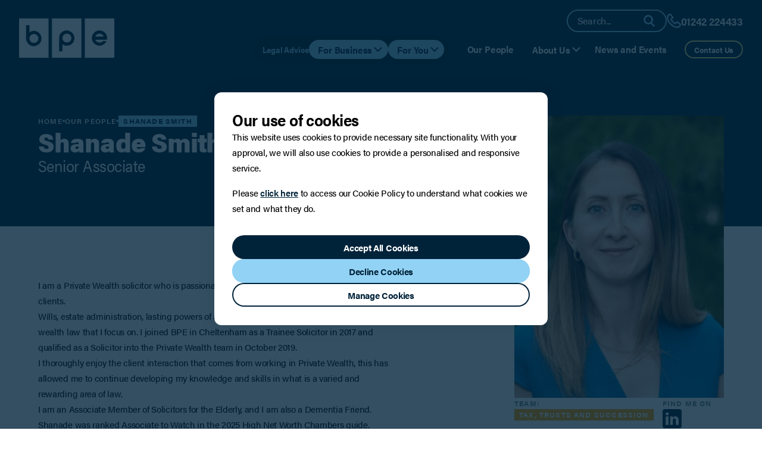

--- FILE ---
content_type: text/html; charset=utf-8
request_url: https://www.bpe.co.uk/our-people/shanade-smith/
body_size: 13229
content:

<!DOCTYPE html>
<html xmlns="http://www.w3.org/1999/xhtml" lang="en">
<head>
    <meta http-equiv="Content-Type" content="text/html; charset=UTF-8" />
    <meta name="viewport" content="width=device-width, initial-scale=1, maximum-scale=5" />
    <meta name="format-detection" content="telephone=no">
    

<title>Shanade Smith | Our People | BPE Solicitors</title>

<link rel="preconnect" href="https://www.google.com">
<link rel="preconnect" crossorigin href="https://www.gstatic.com">
<link rel="preconnect" crossorigin href="https://use.typekit.net" />
<link rel="preconnect" crossorigin href="https://p.typekit.net" />

	<script async src='https://www.google.com/recaptcha/enterprise.js?render=6LcW4yQsAAAAAMMZ3yiuJu6mXc0RBoQD8o3diMtu'></script>
	<script type='text/javascript'>var rcK = '6LcW4yQsAAAAAMMZ3yiuJu6mXc0RBoQD8o3diMtu';</script>

<link rel="stylesheet" media="print" onload="this.media='all'" href="https://use.typekit.net/eux0fst.css" />
<link rel="preload" as="style" href="https://use.typekit.net/eux0fst.css" />

<link rel="stylesheet" href="/css/bundle.css?v=fevxag65ObJDZS-urObP8vw1QQo" />

<noscript>
    <link rel="stylesheet" href="https://use.typekit.net/dwg7avv.css" />
</noscript>

<!-- Meta -->
<meta name="description" content="Shanade is a Senior Associate in the Private Wealth team at BPE Solicitors in Cheltenham, Gloucestershire. To speak to Shanade, call 01242 248221." />
<meta name="author" content="BPE Solicitors LLP">

    <meta name="robots" content="index, follow">

<!-- Open Graph -->
<meta itemprop="name" content="Shanade Smith | Our People | BPE Solicitors">
<meta itemprop="description" content="Shanade is a Senior Associate in the Private Wealth team at BPE Solicitors in Cheltenham, Gloucestershire. To speak to Shanade, call 01242 248221.">

<meta prefix="og: http://ogp.me/ns#" property="og:title" content="Shanade Smith">
<meta prefix="og: http://ogp.me/ns#" property="og:description" content="Shanade is a Senior Associate in the Private Wealth team at BPE Solicitors in Cheltenham, Gloucestershire. To speak to Shanade, call 01242 248221.">
<meta prefix="og: http://ogp.me/ns#" property="og:image" name="image" content="https://www.bpe.co.uk/media/goyn5bws/og-image.png?width=1200&amp;height=600&amp;v=1db669a906a1670">
<meta prefix="og: http://ogp.me/ns#" property="og:url" content="https://www.bpe.co.uk/our-people/shanade-smith/">
<meta prefix="og: http://ogp.me/ns#" property="og:site_name" content="BPE Solicitors LLP">
<meta prefix="og: http://ogp.me/ns#" property="og:type" content="website">

<!-- Twitter Card -->
<meta name="twitter:card" content="summary">
<meta name="twitter:title" content="Shanade Smith">
<meta name="twitter:description" content="Shanade is a Senior Associate in the Private Wealth team at BPE Solicitors in Cheltenham, Gloucestershire. To speak to Shanade, call 01242 248221.">
<meta name="twitter:site" content="@BPE_Solicitors">
<meta name="twitter:image:src" content="https://www.bpe.co.uk/media/goyn5bws/og-image.png?width=1200&amp;height=600&amp;v=1db669a906a1670">

    <link rel="canonical" href="https://www.bpe.co.uk/our-people/shanade-smith/" />


    
    <link rel="icon" type="image/png" href="/favicon/favicon-96x96.png" sizes="96x96" />
<link rel="icon" type="image/svg+xml" href="/favicon/favicon.svg" />
<link rel="shortcut icon" href="/favicon/favicon.ico" />
<link rel="apple-touch-icon" sizes="180x180" href="/favicon/apple-touch-icon.png" />
<meta name="apple-mobile-web-app-title" content="BPE" />
<link rel="manifest" href="/favicon/site.webmanifest" /> 

<meta name="google-site-verification" content="pMwprwUDHltfPFz2DDXQWUl2EawJs0_oc2UsZ9zySJ0" />

<!-- Google Tag Manager - Default Consent -->
<script>
    // Define dataLayer and the gtag function.
    window.dataLayer = window.dataLayer || [];
    function gtag() { dataLayer.push(arguments); }

    // Set default consent to 'denied' as a placeholder
    // Determine actual values based on your own requirements
    gtag('consent', 'default', {
        'ad_storage': 'denied',
        'ad_user_data': 'denied',
        'ad_personalization': 'denied',
        'analytics_storage': 'denied'
    });
</script>
<!-- Google Tag Manager - Default Consent -->

<!-- Google Tag Manager -->
<script async src="https://www.googletagmanager.com/gtag/js?id=G-J01NSMCE7F"></script>
<script>
  window.dataLayer = window.dataLayer || [];
  function gtag(){dataLayer.push(arguments);}
  gtag('js', new Date());

  gtag('config', 'G-J01NSMCE7F');
</script>
<!-- End Google Tag Manager -->

<!-- Google Tag Manager - Update Consent -->
<script>
    function consentGranted() {
        gtag('consent', 'update', {
            'ad_storage': 'granted',
            'ad_user_data': 'granted',
            'ad_personalization': 'granted',
            'analytics_storage': 'granted'
        });
    }
    function consentDenied() {
        gtag('consent', 'update', {
            'ad_storage': 'denied',
            'ad_user_data': 'denied',
            'ad_personalization': 'denied',
            'analytics_storage': 'denied'
        });
    }
</script>
<!-- Google Tag Manager - Update Consent -->

    


</head>
<body>

    

<header class="header">
    <div class="header__brand">
        <a href="/" title="BPE Solicitors LLP">
            <svg xmlns="http://www.w3.org/2000/svg" viewBox="0 0 126 52">
                <path d="M0 52h39.02V0H0v52ZM9.28 8.87h4.47v9.51a8.9 8.9 0 0 1 5.7-2.04 10.1 10.1 0 0 1 10.17 10.01v.14a10.15 10.15 0 0 1-17.46 7.03 10.3 10.3 0 0 1-2.88-7.03V8.87Z" />
                <path d="M19.45 32.35a5.9 5.9 0 1 0-.79-11.68 5.88 5.88 0 0 0-4.91 5.81 5.72 5.72 0 0 0 5.55 5.87h.15ZM86.98 0v52H126V0H86.98Zm29.4 27.56-.1.58h-15.34a5.85 5.85 0 0 0 9.76 1.9l.09-.1h4.92l-.2.42a10.1 10.1 0 1 1 .88-2.77l-.02-.02h.01Z" />
                <path d="M106.4 20.12a5.9 5.9 0 0 0-5.55 3.95h11.1a5.9 5.9 0 0 0-5.55-3.95ZM43.49 52H82.5V0H43.49v52Zm9.5-26.06a10.28 10.28 0 0 1 6.2-9.34 10.2 10.2 0 0 1 11.19 16.55 10.09 10.09 0 0 1-7.23 2.94 8.93 8.93 0 0 1-5.69-2.04v9.44h-4.48V25.94Z" />
                <path d="M63.15 31.83a5.9 5.9 0 1 0-5.69-5.89 5.72 5.72 0 0 0 5.52 5.9h.18-.01Z" />
            </svg>
        </a>
    </div>
    <div class="header__meta">
        <div class="header__meta-search">
            <input type="search" placeholder="Search..." class="tbx_search" />
            <button type="button" aria-label="Search" class="btn_search" data-search="/search/" data-type>
                <svg><use xmlns:xlink="http://www.w3.org/1999/xlink" xlink:href="/img/icons__def.svg#icon__search"></use></svg>
            </button>
        </div>
            <a href="tel:01242224433" title="Call BPE Solicitors LLP">
                <svg>
                    <use xmlns:xlink="http://www.w3.org/1999/xlink" xlink:href="/img/icons__def.svg#icon__telephone"></use>
                </svg>
                <span>01242 224433</span>
            </a>
    </div>
    <nav class="header__nav">
        <div class="header__nav-toggle">
            <span>Legal Advice</span>
					<button type="button" aria-label="For Business" data-megamenu="for-business">
						For Business
						<svg>
							<use xmlns:xlink="http://www.w3.org/1999/xlink" xlink:href="/img/icons__def.svg#icon__button-arrow"></use>
						</svg>
					</button>

					<button type="button" aria-label="For You" data-megamenu="for-you">
						For You
						<svg>
							<use xmlns:xlink="http://www.w3.org/1999/xlink" xlink:href="/img/icons__def.svg#icon__button-arrow"></use>
						</svg>
					</button>
        </div>

                    <a href="/our-people/" title="Our People">
                        Our People
                    </a>
                    <button type="button" aria-label="About Us" data-dropdown data-state="not-active">
                        About Us
                        <svg>
                            <use xmlns:xlink="http://www.w3.org/1999/xlink" xlink:href="/img/icons__def.svg#icon__button-arrow"></use>
                        </svg>
                        <div class="header__dropdown" data-dropdown-container data-state="not-active">
                                <a href="/about-us/" title="About us">
                                    About us
                                </a>
                                <a href="/our-client-stories/" title="Our client stories">
                                    Our client stories
                                </a>
                                <a href="/careers/" title="Careers">
                                    Careers
                                </a>
                        </div>
                    </button>
                    <a href="/news-and-events/" title="News and Events">
                        News and Events
                    </a>

            <a href="/contact-us/" title="Contact Us" class="button" data-button-variant="secondary" data-size="small" data-button-type="text">
                Contact Us
            </a>
    </nav>

        <div class="header__megamenu" data-megamenu-type="for-business">
            <div class="header__megamenu-inner">
                <div class="header__megamenu-intro">
                    <span class="tag" data-tag-style="refreshing-blue">For Business</span>
                        <h3 class="header-3 strong color--refreshing-blue">Real world legal advice for business</h3>

                        <p>BPE can support you through every stage of your business and with every step of your company&#x27;s growth. We&#x27;re not just the legal help, we&#x27;re an integral part of your business team.</p>


                </div>
                <div class="header__megamenu-links">
                        <div class="header__megamenu-column" data-state="active">
                                <button type="button" class="header-6 strong" aria-label="Corporate" data-megamenu-link="1229"><span>Corporate</span></button>
                                <button type="button" class="header-6 strong" aria-label="Employment" data-megamenu-link="1230"><span>Employment</span></button>
                                <button type="button" class="header-6 strong" aria-label="Commercial Property" data-megamenu-link="1657"><span>Commercial Property</span></button>
                                <button type="button" class="header-6 strong" aria-label="Commercial Litigation" data-megamenu-link="1263"><span>Commercial Litigation</span></button>
                                <button type="button" class="header-6 strong" aria-label="Intellectual Property" data-megamenu-link="1265"><span>Intellectual Property</span></button>
                                <button type="button" class="header-6 strong" aria-label="Regulatory" data-megamenu-link="1395"><span>Regulatory</span></button>
                                <button type="button" class="header-6 strong" aria-label="Trading and Supply Chain Contracts" data-megamenu-link="1398"><span>Trading and Supply Chain Contracts</span></button>
                                <button type="button" class="header-6 strong" aria-label="Notarial Services" data-megamenu-link="1442"><span>Notarial Services</span></button>
                            <a href="/for-business/" class="header-6 strong" title="For Business" data-megamenu-link><span>Explore Advice <em>For Business</em></span></a>
                        </div>

                            <div class="header__megamenu-column" data-megamenu-column="1229" data-state="not-active">

                                    <a href="/for-business/corporate/" class="header-6 strong" title="Corporate"><span><em>Corporate</em> Overview</span></a>
                                
                                <div class="y-spacer__xs"></div>
                                <div class="header__megamenu-column-divider">
                                    Explore <em>Corporate</em> Services
                                </div>

                                        <a href="/for-business/corporate/corporate-governance/" class="header-6 strong" title="Corporate governance"><span>Corporate governance</span></a>
                                        <a href="/for-business/corporate/equity-capital-markets/" class="header-6 strong" title="Equity capital markets"><span>Equity capital markets</span></a>
                                        <a href="/for-business/corporate/joint-ventures/" class="header-6 strong" title="Joint ventures"><span>Joint ventures</span></a>
                                        <a href="/for-business/corporate/management-buy-outs/" class="header-6 strong" title="Management buy-outs"><span>Management buy-outs</span></a>
                                        <a href="/for-business/corporate/mergers-and-acquisitions/" class="header-6 strong" title="Mergers and acquisitions"><span>Mergers and acquisitions</span></a>
                                        <a href="/for-business/corporate/corporate-restructuring/" class="header-6 strong" title="Corporate restructuring"><span>Corporate restructuring</span></a>
                                        <a href="/for-business/corporate/advice-for-start-up-businesses/" class="header-6 strong" title="Advice for start up businesses"><span>Advice for start up businesses</span></a>

                                    <div class="y-spacer__xs"></div>
                                    <div class="header-service-team" data-serviceteam="1229"></div>

                            </div>
                            <div class="header__megamenu-column" data-megamenu-column="1230" data-state="not-active">

                                    <a href="/for-business/employment/" class="header-6 strong" title="Employment"><span><em>Employment</em> Overview</span></a>
                                
                                <div class="y-spacer__xs"></div>
                                <div class="header__megamenu-column-divider">
                                    Explore <em>Employment</em> Services
                                </div>

                                        <a href="/for-business/employment/onboarding-and-tupe/" class="header-6 strong" title="Onboarding and TUPE"><span>Onboarding and TUPE</span></a>
                                        <a href="/for-business/employment/employment-contracts-and-policies/" class="header-6 strong" title="Employment Contracts and Policies"><span>Employment Contracts and Policies</span></a>
                                        <a href="/for-business/employment/managing-employee-issues/" class="header-6 strong" title="Managing Employee Issues"><span>Managing Employee Issues</span></a>
                                        <a href="/for-business/employment/subject-access-requests-and-data-protection/" class="header-6 strong" title="Subject Access Requests and Data Protection"><span>Subject Access Requests and Data Protection</span></a>
                                        <a href="/for-business/employment/terminating-the-employee-relationship/" class="header-6 strong" title="Terminating the Employee Relationship"><span>Terminating the Employee Relationship</span></a>
                                        <a href="/for-business/employment/employment-tribunals-and-dispute-resolution/" class="header-6 strong" title="Employment Tribunals and Dispute Resolution"><span>Employment Tribunals and Dispute Resolution</span></a>

                                    <div class="y-spacer__xs"></div>
                                    <div class="header-service-team" data-serviceteam="1230"></div>

                            </div>
                            <div class="header__megamenu-column" data-megamenu-column="1657" data-state="not-active">

                                    <a href="/for-business/commercial-property/" class="header-6 strong" title="Commercial Property"><span><em>Commercial Property</em> Overview</span></a>
                                
                                <div class="y-spacer__xs"></div>
                                <div class="header__megamenu-column-divider">
                                    Explore <em>Commercial Property</em> Services
                                </div>

                                        <a href="/for-business/commercial-property/property-acquisitions-and-disposals/" class="header-6 strong" title="Property acquisitions and disposals"><span>Property acquisitions and disposals</span></a>
                                        <a href="/for-business/commercial-property/commercial-property-leases/" class="header-6 strong" title="Commercial property leases"><span>Commercial property leases</span></a>
                                        <a href="/for-business/commercial-property/commercial-property-finance/" class="header-6 strong" title="Commercial property finance"><span>Commercial property finance</span></a>
                                        <a href="/for-business/commercial-property/development/" class="header-6 strong" title="Development"><span>Development</span></a>
                                        <a href="/for-business/commercial-property/property-investment/" class="header-6 strong" title="Property investment"><span>Property investment</span></a>

                                    <div class="y-spacer__xs"></div>
                                    <div class="header-service-team" data-serviceteam="1657"></div>

                            </div>
                            <div class="header__megamenu-column" data-megamenu-column="1263" data-state="not-active">

                                    <a href="/for-business/commercial-litigation/" class="header-6 strong" title="Commercial Litigation"><span><em>Commercial Litigation</em> Overview</span></a>
                                
                                <div class="y-spacer__xs"></div>
                                <div class="header__megamenu-column-divider">
                                    Explore <em>Commercial Litigation</em> Services
                                </div>

                                        <a href="/for-business/commercial-litigation/alternative-dispute-resolution/" class="header-6 strong" title="Alternative dispute resolution"><span>Alternative dispute resolution</span></a>
                                        <a href="/for-business/commercial-litigation/company-shareholder-disputes/" class="header-6 strong" title="Company &amp; shareholder disputes"><span>Company &amp; shareholder disputes</span></a>
                                        <a href="/for-business/commercial-litigation/property-litigation/" class="header-6 strong" title="Property litigation"><span>Property litigation</span></a>
                                        <a href="/for-business/commercial-litigation/commercial-disputes/" class="header-6 strong" title="Commercial disputes"><span>Commercial disputes</span></a>
                                        <a href="/for-business/commercial-litigation/professional-negligence/" class="header-6 strong" title="Professional negligence"><span>Professional negligence</span></a>
                                        <a href="/for-business/commercial-litigation/statutory-demands/" class="header-6 strong" title="Statutory demands"><span>Statutory demands</span></a>

                                    <div class="y-spacer__xs"></div>
                                    <div class="header-service-team" data-serviceteam="1263"></div>

                            </div>
                            <div class="header__megamenu-column" data-megamenu-column="1265" data-state="not-active">

                                    <a href="/for-business/intellectual-property/" class="header-6 strong" title="Intellectual Property"><span><em>Intellectual Property</em> Overview</span></a>
                                
                                <div class="y-spacer__xs"></div>
                                <div class="header__megamenu-column-divider">
                                    Explore <em>Intellectual Property</em> Services
                                </div>

                                        <a href="/for-business/intellectual-property/ip-rights/" class="header-6 strong" title="IP rights"><span>IP rights</span></a>
                                        <a href="/for-business/intellectual-property/ip-strategy/" class="header-6 strong" title="IP strategy"><span>IP strategy</span></a>
                                        <a href="/for-business/intellectual-property/ip-portfolio-management/" class="header-6 strong" title="IP portfolio management"><span>IP portfolio management</span></a>
                                        <a href="/for-business/intellectual-property/ip-disputes/" class="header-6 strong" title="IP disputes"><span>IP disputes</span></a>
                                        <a href="/for-business/intellectual-property/ip-and-technology/" class="header-6 strong" title="IP and technology"><span>IP and technology</span></a>

                                    <div class="y-spacer__xs"></div>
                                    <div class="header-service-team" data-serviceteam="1265"></div>

                            </div>
                            <div class="header__megamenu-column" data-megamenu-column="1395" data-state="not-active">

                                    <a href="/for-business/regulatory/" class="header-6 strong" title="Regulatory"><span><em>Regulatory</em> Overview</span></a>
                                
                                <div class="y-spacer__xs"></div>
                                <div class="header__megamenu-column-divider">
                                    Explore <em>Regulatory</em> Services
                                </div>

                                        <a href="/for-business/regulatory/anti-bribery/" class="header-6 strong" title="Anti-bribery"><span>Anti-bribery</span></a>
                                        <a href="/for-business/regulatory/competition-law/" class="header-6 strong" title="Competition law"><span>Competition law</span></a>
                                        <a href="/for-business/regulatory/data-protection/" class="header-6 strong" title="Data protection"><span>Data protection</span></a>
                                        <a href="/for-business/regulatory/financial-services/" class="header-6 strong" title="Financial services"><span>Financial services</span></a>
                                        <a href="/for-business/regulatory/freedom-of-information/" class="header-6 strong" title="Freedom of Information"><span>Freedom of Information</span></a>
                                        <a href="/for-business/regulatory/ir35-and-tax-status-of-consultants/" class="header-6 strong" title="IR35 and Tax Status of Consultants"><span>IR35 and Tax Status of Consultants</span></a>
                                        <a href="/for-business/regulatory/media-advertising-and-direct-marketing/" class="header-6 strong" title="Media, Advertising and Direct Marketing"><span>Media, Advertising and Direct Marketing</span></a>

                                    <div class="y-spacer__xs"></div>
                                    <div class="header-service-team" data-serviceteam="1395"></div>

                            </div>
                            <div class="header__megamenu-column" data-megamenu-column="1398" data-state="not-active">

                                    <a href="/for-business/trading-and-supply-chain-contracts/" class="header-6 strong" title="Trading and Supply Chain Contracts"><span><em>Trading and Supply Chain Contracts</em> Overview</span></a>
                                
                                <div class="y-spacer__xs"></div>
                                <div class="header__megamenu-column-divider">
                                    Explore <em>Trading and Supply Chain Contracts</em> Services
                                </div>

                                        <a href="/for-business/trading-and-supply-chain-contracts/commercial-agency/" class="header-6 strong" title="Commercial Agency"><span>Commercial Agency</span></a>
                                        <a href="/for-business/trading-and-supply-chain-contracts/distribution-agreements/" class="header-6 strong" title="Distribution Agreements"><span>Distribution Agreements</span></a>
                                        <a href="/for-business/trading-and-supply-chain-contracts/franchising/" class="header-6 strong" title="Franchising"><span>Franchising</span></a>
                                        <a href="/for-business/trading-and-supply-chain-contracts/manufacturing-agreements/" class="header-6 strong" title="Manufacturing Agreements"><span>Manufacturing Agreements</span></a>
                                        <a href="/for-business/trading-and-supply-chain-contracts/procurement/" class="header-6 strong" title="Procurement"><span>Procurement</span></a>
                                        <a href="/for-business/trading-and-supply-chain-contracts/sale-or-hire-of-goods/" class="header-6 strong" title="Sale or Hire of Goods"><span>Sale or Hire of Goods</span></a>
                                        <a href="/for-business/trading-and-supply-chain-contracts/supply-of-services/" class="header-6 strong" title="Supply of Services"><span>Supply of Services</span></a>

                                    <div class="y-spacer__xs"></div>
                                    <div class="header-service-team" data-serviceteam="1398"></div>

                            </div>
                            <div class="header__megamenu-column" data-megamenu-column="1442" data-state="not-active">

                                    <a href="/for-business/notarial-services/" class="header-6 strong" title="Notarial Services"><span><em>Notarial Services</em> Overview</span></a>
                                
                                <div class="y-spacer__xs"></div>
                                <div class="header__megamenu-column-divider">
                                    Explore <em>Notarial Services</em> Services
                                </div>


                                    <div class="y-spacer__xs"></div>
                                    <div class="header-service-team" data-serviceteam="1442"></div>

                            </div>

                </div>
            </div>
        </div>

        <div class="header__megamenu" data-megamenu-type="for-you">
            <div class="header__megamenu-inner">
                <div class="header__megamenu-intro">
                    <span class="tag" data-tag-style="orange">For You</span>
                        <h3 class="header-3 strong color--orange-60">Life is a journey and we are with you every step of the way</h3>

                        <p>When it comes to dealing with your private legal matters, it stands to reason that you should put your trust in trained and experienced professionals and that is what we are at BPE.</p>


                </div>
                <div class="header__megamenu-links">
                        <div class="header__megamenu-column" data-state="active">
                                <button type="button" class="header-6 strong" aria-label="Family Law, Relationships &amp; Children" data-megamenu-link="1238"><span>Family Law, Relationships &amp; Children</span></button>
                                <button type="button" class="header-6 strong" aria-label="Tax, Trusts and Succession" data-megamenu-link="1235"><span>Tax, Trusts and Succession</span></button>
                                <button type="button" class="header-6 strong" aria-label="Employment" data-megamenu-link="1664"><span>Employment</span></button>
                                <button type="button" class="header-6 strong" aria-label="Residential Property" data-megamenu-link="1748"><span>Residential Property</span></button>
                                <button type="button" class="header-6 strong" aria-label="Will, Trust and Inheritance Disputes" data-megamenu-link="1717"><span>Will, Trust and Inheritance Disputes</span></button>
                                <button type="button" class="header-6 strong" aria-label="Classic Car Dealings" data-megamenu-link="1716"><span>Classic Car Dealings</span></button>
                                <button type="button" class="header-6 strong" aria-label="Notarial Services" data-megamenu-link="1718"><span>Notarial Services</span></button>
                            <a href="/for-you/" class="header-6 strong" title="For You" data-megamenu-link><span>Explore Advice <em>For You</em></span></a>
                        </div>

                            <div class="header__megamenu-column" data-megamenu-column="1238" data-state="not-active">

                                    <a href="/for-you/family-law-relationships-children/" class="header-6 strong" title="Family Law, Relationships &amp; Children"><span><em>Family Law, Relationships &amp; Children</em> Overview</span></a>
                                
                                <div class="y-spacer__xs"></div>
                                <div class="header__megamenu-column-divider">
                                    Explore <em>Family Law, Relationships &amp; Children</em> Services
                                </div>

                                        <a href="/for-you/family-law-relationships-children/alternatives-to-court/" class="header-6 strong" title="Alternatives to court"><span>Alternatives to court</span></a>
                                        <a href="/for-you/family-law-relationships-children/arrangements-for-children/" class="header-6 strong" title="Arrangements for children"><span>Arrangements for children</span></a>
                                        <a href="/for-you/family-law-relationships-children/divorce-financial-arrangements/" class="header-6 strong" title="Divorce &amp; financial arrangements"><span>Divorce &amp; financial arrangements</span></a>
                                        <a href="/for-you/family-law-relationships-children/domestic-abuse/" class="header-6 strong" title="Domestic abuse"><span>Domestic abuse</span></a>
                                        <a href="/for-you/family-law-relationships-children/pre-post-nuptial-agreements/" class="header-6 strong" title="Pre &amp; post-nuptial agreements"><span>Pre &amp; post-nuptial agreements</span></a>
                                        <a href="/for-you/family-law-relationships-children/unmarried-couples/" class="header-6 strong" title="Unmarried couples"><span>Unmarried couples</span></a>

                                    <div class="y-spacer__xs"></div>
                                    <div class="header-service-team" data-serviceteam="1238"></div>

                            </div>
                            <div class="header__megamenu-column" data-megamenu-column="1235" data-state="not-active">

                                    <a href="/for-you/tax-trusts-and-succession/" class="header-6 strong" title="Tax, Trusts and Succession"><span><em>Tax, Trusts and Succession</em> Overview</span></a>
                                
                                <div class="y-spacer__xs"></div>
                                <div class="header__megamenu-column-divider">
                                    Explore <em>Tax, Trusts and Succession</em> Services
                                </div>

                                        <a href="/for-you/tax-trusts-and-succession/wills-lasting-powers-of-attorney-lpas/" class="header-6 strong" title="Wills &amp; lasting powers of attorney (LPAs)"><span>Wills &amp; lasting powers of attorney (LPAs)</span></a>
                                        <a href="/for-you/tax-trusts-and-succession/estate-planning/" class="header-6 strong" title="Estate planning"><span>Estate planning</span></a>
                                        <a href="/for-you/tax-trusts-and-succession/estate-administration/" class="header-6 strong" title="Estate administration"><span>Estate administration</span></a>
                                        <a href="/for-you/tax-trusts-and-succession/succession-planning-for-family-and-owner-managed-businesses/" class="header-6 strong" title="Succession planning for family and owner managed businesses"><span>Succession planning for family and owner managed businesses</span></a>
                                        <a href="/for-you/tax-trusts-and-succession/supporting-vulnerable-clients/" class="header-6 strong" title="Supporting vulnerable clients"><span>Supporting vulnerable clients</span></a>
                                        <a href="/for-you/tax-trusts-and-succession/trusts/" class="header-6 strong" title="Trusts"><span>Trusts</span></a>

                                    <div class="y-spacer__xs"></div>
                                    <div class="header-service-team" data-serviceteam="1235"></div>

                            </div>
                            <div class="header__megamenu-column" data-megamenu-column="1664" data-state="not-active">

                                    <a href="/for-you/employment/" class="header-6 strong" title="Employment"><span><em>Employment</em> Overview</span></a>
                                
                                <div class="y-spacer__xs"></div>
                                <div class="header__megamenu-column-divider">
                                    Explore <em>Employment</em> Services
                                </div>

                                        <a href="/for-you/employment/contracts-of-employment-and-restrictive-covenants/" class="header-6 strong" title="Contracts of Employment and Restrictive Covenants"><span>Contracts of Employment and Restrictive Covenants</span></a>
                                        <a href="/for-you/employment/the-working-relationship/" class="header-6 strong" title="The Working Relationship"><span>The Working Relationship</span></a>
                                        <a href="/for-you/employment/exit-strategies-and-settlements/" class="header-6 strong" title="Exit Strategies and Settlements"><span>Exit Strategies and Settlements</span></a>
                                        <a href="/for-you/employment/employment-tribunals/" class="header-6 strong" title="Employment Tribunals"><span>Employment Tribunals</span></a>

                                    <div class="y-spacer__xs"></div>
                                    <div class="header-service-team" data-serviceteam="1664"></div>

                            </div>
                            <div class="header__megamenu-column" data-megamenu-column="1748" data-state="not-active">

                                    <a href="/for-you/residential-property/" class="header-6 strong" title="Residential Property"><span><em>Residential Property</em> Overview</span></a>
                                
                                <div class="y-spacer__xs"></div>
                                <div class="header__megamenu-column-divider">
                                    Explore <em>Residential Property</em> Services
                                </div>

                                        <a href="/for-you/residential-property/re-mortgaging/" class="header-6 strong" title="Re-mortgaging"><span>Re-mortgaging</span></a>

                                    <div class="y-spacer__xs"></div>
                                    <div class="header-service-team" data-serviceteam="1748"></div>

                            </div>
                            <div class="header__megamenu-column" data-megamenu-column="1717" data-state="not-active">

                                    <a href="/for-you/will-trust-and-inheritance-disputes/" class="header-6 strong" title="Will, Trust and Inheritance Disputes"><span><em>Will, Trust and Inheritance Disputes</em> Overview</span></a>
                                
                                <div class="y-spacer__xs"></div>
                                <div class="header__megamenu-column-divider">
                                    Explore <em>Will, Trust and Inheritance Disputes</em> Services
                                </div>


                                    <div class="y-spacer__xs"></div>
                                    <div class="header-service-team" data-serviceteam="1717"></div>

                            </div>
                            <div class="header__megamenu-column" data-megamenu-column="1716" data-state="not-active">

                                    <a href="/for-you/classic-car-dealings/" class="header-6 strong" title="Classic Car Dealings"><span><em>Classic Car Dealings</em> Overview</span></a>
                                
                                <div class="y-spacer__xs"></div>
                                <div class="header__megamenu-column-divider">
                                    Explore <em>Classic Car Dealings</em> Services
                                </div>


                                    <div class="y-spacer__xs"></div>
                                    <div class="header-service-team" data-serviceteam="1716"></div>

                            </div>
                            <div class="header__megamenu-column" data-megamenu-column="1718" data-state="not-active">

                                    <a href="/for-you/notarial-services/" class="header-6 strong" title="Notarial Services"><span><em>Notarial Services</em> Overview</span></a>
                                
                                <div class="y-spacer__xs"></div>
                                <div class="header__megamenu-column-divider">
                                    Explore <em>Notarial Services</em> Services
                                </div>


                                    <div class="y-spacer__xs"></div>
                                    <div class="header-service-team" data-serviceteam="1718"></div>

                            </div>

                </div>
            </div>
        </div>

    <div class="header__underlay" data-megamenu-underlay></div>
</header>


    
<header class="header-mobile">

    <div class="header-mobile__brand">
        <a href="/" title="BPE Solicitors LLP">
            <svg xmlns="http://www.w3.org/2000/svg" viewBox="0 0 126 52">
                <path d="M0 52h39.02V0H0v52ZM9.28 8.87h4.47v9.51a8.9 8.9 0 0 1 5.7-2.04 10.1 10.1 0 0 1 10.17 10.01v.14a10.15 10.15 0 0 1-17.46 7.03 10.3 10.3 0 0 1-2.88-7.03V8.87Z" />
                <path d="M19.45 32.35a5.9 5.9 0 1 0-.79-11.68 5.88 5.88 0 0 0-4.91 5.81 5.72 5.72 0 0 0 5.55 5.87h.15ZM86.98 0v52H126V0H86.98Zm29.4 27.56-.1.58h-15.34a5.85 5.85 0 0 0 9.76 1.9l.09-.1h4.92l-.2.42a10.1 10.1 0 1 1 .88-2.77l-.02-.02h.01Z" />
                <path d="M106.4 20.12a5.9 5.9 0 0 0-5.55 3.95h11.1a5.9 5.9 0 0 0-5.55-3.95ZM43.49 52H82.5V0H43.49v52Zm9.5-26.06a10.28 10.28 0 0 1 6.2-9.34 10.2 10.2 0 0 1 11.19 16.55 10.09 10.09 0 0 1-7.23 2.94 8.93 8.93 0 0 1-5.69-2.04v9.44h-4.48V25.94Z" />
                <path d="M63.15 31.83a5.9 5.9 0 1 0-5.69-5.89 5.72 5.72 0 0 0 5.52 5.9h.18-.01Z" />
            </svg>
        </a>
    </div>

    <div class="header-mobile__actions">
        <button type="button" aria-label="Open Search" data-panel-target="search">
            <svg>
                <use xmlns:xlink="http://www.w3.org/1999/xlink" xlink:href="/img/icons__def.svg#icon__search"></use>
            </svg>
        </button>
        <button type="button" aria-label="Open Contact" data-panel-target="contact">
            <svg>
                <use xmlns:xlink="http://www.w3.org/1999/xlink" xlink:href="/img/icons__def.svg#icon__contact"></use>
            </svg>
        </button>
        <button type="button" aria-label="Open Navigation" data-panel-target="menu">
            <svg>
                <use xmlns:xlink="http://www.w3.org/1999/xlink" xlink:href="/img/icons__def.svg#icon__menu"></use>
            </svg>
        </button>
    </div>




    <div class="header-mobile__panel" data-panel-type="contact">
            <a href="tel:01242224433" title="Call BPE Solicitors LLP" class="header-mobile__cta">
                <div>
                    <svg>
                        <use xmlns:xlink="http://www.w3.org/1999/xlink" xlink:href="/img/icons__def.svg#icon__telephone"></use>
                    </svg>
                </div>
                <span>01242 224433</span>
            </a>
        
            <a href="/cdn-cgi/l/email-protection#abc9dbceebc9dbce85c8c485dec0" title="" class="header-mobile__cta">
                <div>
                    <svg>
                        <use xmlns:xlink="http://www.w3.org/1999/xlink" xlink:href="/img/icons__def.svg#icon__email"></use>
                    </svg>
                </div>
                <span><span class="__cf_email__" data-cfemail="34564451745644511a575b1a415f">[email&#160;protected]</span></span>
            </a>


        <div class="header-mobile__panel-buttons">
                <a href="/our-people/" title="Our People" class="button" data-button-type="text" data-button-variant="secondary">
                    <svg><use xmlns:xlink="http://www.w3.org/1999/xlink" xlink:href="/img/icons__def.svg#icon__search"></use></svg>
                    Our People
                </a>

                <a href="/contact-us/" title="Contact Us" class="button" data-button-type="text" data-button-variant="secondary">
                    Contact Us
                </a>
        </div>
        
        
    </div>

    <div class="header-mobile__panel" data-panel-type="search">
        <div>
            <input type="search" placeholder="Search..." class="tbx_search" />
            <button type="button" aria-label="Search" class="btn_search" data-search="/search/" data-type="globalSettings">
                <svg><use xmlns:xlink="http://www.w3.org/1999/xlink" xlink:href="/img/icons__def.svg#icon__search"></use></svg>
            </button>
        </div>
    </div>

    <div class="header-mobile__panel" data-panel-type="menu">
        <div class="header-mobile__panel-toggle">
            <span class="text color--refreshing-blue">Legal Advice</span>
                <button type="button" class="button" data-button-variant="tertiary" data-panel-target="menu--for-business">
                    For Business
                    <svg>
                        <use xmlns:xlink="http://www.w3.org/1999/xlink" xlink:href="/img/icons__def.svg#icon__button-arrow"></use>
                    </svg>
                </button>

                <button type="button" class="button" data-button-variant="tertiary" data-panel-target="menu--for-you">
                    For You
                    <svg>
                        <use xmlns:xlink="http://www.w3.org/1999/xlink" xlink:href="/img/icons__def.svg#icon__button-arrow"></use>
                    </svg>
                </button>
        </div>

                    <a href="/our-people/" title="Our People" class="header-mobile__panel-link">
                        Our People
                    </a>
                    <button type="button" class="header-mobile__panel-link" data-panel-target="manu--about-us">About Us</button>
                    <a href="/news-and-events/" title="News and Events" class="header-mobile__panel-link">
                        News and Events
                    </a>


        <div class="header-mobile__panel-buttons">
                <a href="/our-people/" title="Our People" class="button" data-button-type="text" data-button-variant="secondary">
                    <svg><use xmlns:xlink="http://www.w3.org/1999/xlink" xlink:href="/img/icons__def.svg#icon__search"></use></svg>
                    Our People
                </a>

                <a href="/contact-us/" title="Contact Us" class="button" data-button-type="text" data-button-variant="secondary">
                    Contact Us
                </a>
        </div>
      
    </div>

                <div class="header-mobile__panel" data-panel-type="manu--about-us">
                    <button type="button" aira-label="" data-panel-target="menu" data-button-type="back">
                        <svg><use xmlns:xlink="http://www.w3.org/1999/xlink" xlink:href="/img/icons__def.svg#icon__button-arrow"></use></svg>
                        <span>Back</span>
                    </button>

                    <div class="header-mobile__panel-links">
                            <a href="/about-us/" title="About us" class="header-mobile__panel-link">About us</a>
                            <a href="/our-client-stories/" title="Our client stories" class="header-mobile__panel-link">Our client stories</a>
                            <a href="/careers/" title="Careers" class="header-mobile__panel-link">Careers</a>
                    </div>
                </div>

        <div class="header-mobile__panel" data-panel-type="menu--for-business">
            <button type="button" aira-label="" data-panel-target="menu" data-button-type="back">
                <svg><use xmlns:xlink="http://www.w3.org/1999/xlink" xlink:href="/img/icons__def.svg#icon__button-arrow"></use></svg>
                <span>Back</span>
            </button>
            <span class="tag" data-tag-style="refreshing-blue">For Business</span>
                <h2 class="header-3 strong color--refreshing-blue">Real world legal advice for business</h2>

                <div class="header-mobile__panel-links">
                        <button type="button" class="header-6 strong" data-button-type="service" aria-label="" data-panel-target="1229">Corporate</button>
                        <button type="button" class="header-6 strong" data-button-type="service" aria-label="" data-panel-target="1230">Employment</button>
                        <button type="button" class="header-6 strong" data-button-type="service" aria-label="" data-panel-target="1657">Commercial Property</button>
                        <button type="button" class="header-6 strong" data-button-type="service" aria-label="" data-panel-target="1263">Commercial Litigation</button>
                        <button type="button" class="header-6 strong" data-button-type="service" aria-label="" data-panel-target="1265">Intellectual Property</button>
                        <button type="button" class="header-6 strong" data-button-type="service" aria-label="" data-panel-target="1395">Regulatory</button>
                        <button type="button" class="header-6 strong" data-button-type="service" aria-label="" data-panel-target="1398">Trading and Supply Chain Contracts</button>
                        <button type="button" class="header-6 strong" data-button-type="service" aria-label="" data-panel-target="1442">Notarial Services</button>

                    <a href="/for-business/" class="header-6 strong" data-button-type="service" title="For Business"><span>Explore Advice <em>For Business</em></span></a>
                </div>


            <div class="header-mobile__panel-buttons">
                    <a href="/our-people/" title="Our People" class="button" data-button-type="text" data-button-variant="secondary">
                        <svg><use xmlns:xlink="http://www.w3.org/1999/xlink" xlink:href="/img/icons__def.svg#icon__search"></use></svg>
                        Our People
                    </a>

                    <a href="/contact-us/" title="Contact Us" class="button" data-button-type="text" data-button-variant="secondary">
                        Contact Us
                    </a>
            </div>
        </div>
                    <div class="header-mobile__panel" data-panel-type="1229">
                        <button type="button" aira-label="" data-panel-target="menu--for-business" data-button-type="back">
                            <svg><use xmlns:xlink="http://www.w3.org/1999/xlink" xlink:href="/img/icons__def.svg#icon__button-arrow"></use></svg>
                            <span>Back</span>
                        </button>
                        <span class="tag" data-tag-style="refreshing-blue">For Business</span>
                        <h2 class="header-3 strong color--refreshing-blue">Corporate</h2>

                        <div class="header-mobile__panel-links">

                                <a href="/for-business/corporate/" class="header-6 strong" data-button-type="service" title="Corporate"><span><em>Corporate</em> Overview</span></a>

                                <a href="/for-business/corporate/corporate-governance/" class="header-6 strong" data-button-type="service" title="Corporate governance">Corporate governance</a>
                                <a href="/for-business/corporate/equity-capital-markets/" class="header-6 strong" data-button-type="service" title="Equity capital markets">Equity capital markets</a>
                                <a href="/for-business/corporate/joint-ventures/" class="header-6 strong" data-button-type="service" title="Joint ventures">Joint ventures</a>
                                <a href="/for-business/corporate/management-buy-outs/" class="header-6 strong" data-button-type="service" title="Management buy-outs">Management buy-outs</a>
                                <a href="/for-business/corporate/mergers-and-acquisitions/" class="header-6 strong" data-button-type="service" title="Mergers and acquisitions">Mergers and acquisitions</a>
                                <a href="/for-business/corporate/corporate-restructuring/" class="header-6 strong" data-button-type="service" title="Corporate restructuring">Corporate restructuring</a>
                                <a href="/for-business/corporate/advice-for-start-up-businesses/" class="header-6 strong" data-button-type="service" title="Advice for start up businesses">Advice for start up businesses</a>

                        </div>

                        <div class="header-mobile__panel-buttons">
                                <a href="/our-people/" title="Our People" class="button" data-button-type="text" data-button-variant="secondary">
                                    <svg><use xmlns:xlink="http://www.w3.org/1999/xlink" xlink:href="/img/icons__def.svg#icon__search"></use></svg>
                                    Our People
                                </a>

                                <a href="/contact-us/" title="Contact Us" class="button" data-button-type="text" data-button-variant="secondary">
                                    Contact Us
                                </a>
                        </div>
                    </div>
                    <div class="header-mobile__panel" data-panel-type="1230">
                        <button type="button" aira-label="" data-panel-target="menu--for-business" data-button-type="back">
                            <svg><use xmlns:xlink="http://www.w3.org/1999/xlink" xlink:href="/img/icons__def.svg#icon__button-arrow"></use></svg>
                            <span>Back</span>
                        </button>
                        <span class="tag" data-tag-style="refreshing-blue">For Business</span>
                        <h2 class="header-3 strong color--refreshing-blue">Employment</h2>

                        <div class="header-mobile__panel-links">

                                <a href="/for-business/employment/" class="header-6 strong" data-button-type="service" title="Employment"><span><em>Employment</em> Overview</span></a>

                                <a href="/for-business/employment/onboarding-and-tupe/" class="header-6 strong" data-button-type="service" title="Onboarding and TUPE">Onboarding and TUPE</a>
                                <a href="/for-business/employment/employment-contracts-and-policies/" class="header-6 strong" data-button-type="service" title="Employment Contracts and Policies">Employment Contracts and Policies</a>
                                <a href="/for-business/employment/managing-employee-issues/" class="header-6 strong" data-button-type="service" title="Managing Employee Issues">Managing Employee Issues</a>
                                <a href="/for-business/employment/subject-access-requests-and-data-protection/" class="header-6 strong" data-button-type="service" title="Subject Access Requests and Data Protection">Subject Access Requests and Data Protection</a>
                                <a href="/for-business/employment/terminating-the-employee-relationship/" class="header-6 strong" data-button-type="service" title="Terminating the Employee Relationship">Terminating the Employee Relationship</a>
                                <a href="/for-business/employment/employment-tribunals-and-dispute-resolution/" class="header-6 strong" data-button-type="service" title="Employment Tribunals and Dispute Resolution">Employment Tribunals and Dispute Resolution</a>

                        </div>

                        <div class="header-mobile__panel-buttons">
                                <a href="/our-people/" title="Our People" class="button" data-button-type="text" data-button-variant="secondary">
                                    <svg><use xmlns:xlink="http://www.w3.org/1999/xlink" xlink:href="/img/icons__def.svg#icon__search"></use></svg>
                                    Our People
                                </a>

                                <a href="/contact-us/" title="Contact Us" class="button" data-button-type="text" data-button-variant="secondary">
                                    Contact Us
                                </a>
                        </div>
                    </div>
                    <div class="header-mobile__panel" data-panel-type="1657">
                        <button type="button" aira-label="" data-panel-target="menu--for-business" data-button-type="back">
                            <svg><use xmlns:xlink="http://www.w3.org/1999/xlink" xlink:href="/img/icons__def.svg#icon__button-arrow"></use></svg>
                            <span>Back</span>
                        </button>
                        <span class="tag" data-tag-style="refreshing-blue">For Business</span>
                        <h2 class="header-3 strong color--refreshing-blue">Commercial Property</h2>

                        <div class="header-mobile__panel-links">

                                <a href="/for-business/commercial-property/" class="header-6 strong" data-button-type="service" title="Commercial Property"><span><em>Commercial Property</em> Overview</span></a>

                                <a href="/for-business/commercial-property/property-acquisitions-and-disposals/" class="header-6 strong" data-button-type="service" title="Property acquisitions and disposals">Property acquisitions and disposals</a>
                                <a href="/for-business/commercial-property/commercial-property-leases/" class="header-6 strong" data-button-type="service" title="Commercial property leases">Commercial property leases</a>
                                <a href="/for-business/commercial-property/commercial-property-finance/" class="header-6 strong" data-button-type="service" title="Commercial property finance">Commercial property finance</a>
                                <a href="/for-business/commercial-property/development/" class="header-6 strong" data-button-type="service" title="Development">Development</a>
                                <a href="/for-business/commercial-property/property-investment/" class="header-6 strong" data-button-type="service" title="Property investment">Property investment</a>

                        </div>

                        <div class="header-mobile__panel-buttons">
                                <a href="/our-people/" title="Our People" class="button" data-button-type="text" data-button-variant="secondary">
                                    <svg><use xmlns:xlink="http://www.w3.org/1999/xlink" xlink:href="/img/icons__def.svg#icon__search"></use></svg>
                                    Our People
                                </a>

                                <a href="/contact-us/" title="Contact Us" class="button" data-button-type="text" data-button-variant="secondary">
                                    Contact Us
                                </a>
                        </div>
                    </div>
                    <div class="header-mobile__panel" data-panel-type="1263">
                        <button type="button" aira-label="" data-panel-target="menu--for-business" data-button-type="back">
                            <svg><use xmlns:xlink="http://www.w3.org/1999/xlink" xlink:href="/img/icons__def.svg#icon__button-arrow"></use></svg>
                            <span>Back</span>
                        </button>
                        <span class="tag" data-tag-style="refreshing-blue">For Business</span>
                        <h2 class="header-3 strong color--refreshing-blue">Commercial Litigation</h2>

                        <div class="header-mobile__panel-links">

                                <a href="/for-business/commercial-litigation/" class="header-6 strong" data-button-type="service" title="Commercial Litigation"><span><em>Commercial Litigation</em> Overview</span></a>

                                <a href="/for-business/commercial-litigation/alternative-dispute-resolution/" class="header-6 strong" data-button-type="service" title="Alternative dispute resolution">Alternative dispute resolution</a>
                                <a href="/for-business/commercial-litigation/company-shareholder-disputes/" class="header-6 strong" data-button-type="service" title="Company &amp; shareholder disputes">Company &amp; shareholder disputes</a>
                                <a href="/for-business/commercial-litigation/property-litigation/" class="header-6 strong" data-button-type="service" title="Property litigation">Property litigation</a>
                                <a href="/for-business/commercial-litigation/commercial-disputes/" class="header-6 strong" data-button-type="service" title="Commercial disputes">Commercial disputes</a>
                                <a href="/for-business/commercial-litigation/professional-negligence/" class="header-6 strong" data-button-type="service" title="Professional negligence">Professional negligence</a>
                                <a href="/for-business/commercial-litigation/statutory-demands/" class="header-6 strong" data-button-type="service" title="Statutory demands">Statutory demands</a>

                        </div>

                        <div class="header-mobile__panel-buttons">
                                <a href="/our-people/" title="Our People" class="button" data-button-type="text" data-button-variant="secondary">
                                    <svg><use xmlns:xlink="http://www.w3.org/1999/xlink" xlink:href="/img/icons__def.svg#icon__search"></use></svg>
                                    Our People
                                </a>

                                <a href="/contact-us/" title="Contact Us" class="button" data-button-type="text" data-button-variant="secondary">
                                    Contact Us
                                </a>
                        </div>
                    </div>
                    <div class="header-mobile__panel" data-panel-type="1265">
                        <button type="button" aira-label="" data-panel-target="menu--for-business" data-button-type="back">
                            <svg><use xmlns:xlink="http://www.w3.org/1999/xlink" xlink:href="/img/icons__def.svg#icon__button-arrow"></use></svg>
                            <span>Back</span>
                        </button>
                        <span class="tag" data-tag-style="refreshing-blue">For Business</span>
                        <h2 class="header-3 strong color--refreshing-blue">Intellectual Property</h2>

                        <div class="header-mobile__panel-links">

                                <a href="/for-business/intellectual-property/" class="header-6 strong" data-button-type="service" title="Intellectual Property"><span><em>Intellectual Property</em> Overview</span></a>

                                <a href="/for-business/intellectual-property/ip-rights/" class="header-6 strong" data-button-type="service" title="IP rights">IP rights</a>
                                <a href="/for-business/intellectual-property/ip-strategy/" class="header-6 strong" data-button-type="service" title="IP strategy">IP strategy</a>
                                <a href="/for-business/intellectual-property/ip-portfolio-management/" class="header-6 strong" data-button-type="service" title="IP portfolio management">IP portfolio management</a>
                                <a href="/for-business/intellectual-property/ip-disputes/" class="header-6 strong" data-button-type="service" title="IP disputes">IP disputes</a>
                                <a href="/for-business/intellectual-property/ip-and-technology/" class="header-6 strong" data-button-type="service" title="IP and technology">IP and technology</a>

                        </div>

                        <div class="header-mobile__panel-buttons">
                                <a href="/our-people/" title="Our People" class="button" data-button-type="text" data-button-variant="secondary">
                                    <svg><use xmlns:xlink="http://www.w3.org/1999/xlink" xlink:href="/img/icons__def.svg#icon__search"></use></svg>
                                    Our People
                                </a>

                                <a href="/contact-us/" title="Contact Us" class="button" data-button-type="text" data-button-variant="secondary">
                                    Contact Us
                                </a>
                        </div>
                    </div>
                    <div class="header-mobile__panel" data-panel-type="1395">
                        <button type="button" aira-label="" data-panel-target="menu--for-business" data-button-type="back">
                            <svg><use xmlns:xlink="http://www.w3.org/1999/xlink" xlink:href="/img/icons__def.svg#icon__button-arrow"></use></svg>
                            <span>Back</span>
                        </button>
                        <span class="tag" data-tag-style="refreshing-blue">For Business</span>
                        <h2 class="header-3 strong color--refreshing-blue">Regulatory</h2>

                        <div class="header-mobile__panel-links">

                                <a href="/for-business/regulatory/" class="header-6 strong" data-button-type="service" title="Regulatory"><span><em>Regulatory</em> Overview</span></a>

                                <a href="/for-business/regulatory/anti-bribery/" class="header-6 strong" data-button-type="service" title="Anti-bribery">Anti-bribery</a>
                                <a href="/for-business/regulatory/competition-law/" class="header-6 strong" data-button-type="service" title="Competition law">Competition law</a>
                                <a href="/for-business/regulatory/data-protection/" class="header-6 strong" data-button-type="service" title="Data protection">Data protection</a>
                                <a href="/for-business/regulatory/financial-services/" class="header-6 strong" data-button-type="service" title="Financial services">Financial services</a>
                                <a href="/for-business/regulatory/freedom-of-information/" class="header-6 strong" data-button-type="service" title="Freedom of Information">Freedom of Information</a>
                                <a href="/for-business/regulatory/ir35-and-tax-status-of-consultants/" class="header-6 strong" data-button-type="service" title="IR35 and Tax Status of Consultants">IR35 and Tax Status of Consultants</a>
                                <a href="/for-business/regulatory/media-advertising-and-direct-marketing/" class="header-6 strong" data-button-type="service" title="Media, Advertising and Direct Marketing">Media, Advertising and Direct Marketing</a>

                        </div>

                        <div class="header-mobile__panel-buttons">
                                <a href="/our-people/" title="Our People" class="button" data-button-type="text" data-button-variant="secondary">
                                    <svg><use xmlns:xlink="http://www.w3.org/1999/xlink" xlink:href="/img/icons__def.svg#icon__search"></use></svg>
                                    Our People
                                </a>

                                <a href="/contact-us/" title="Contact Us" class="button" data-button-type="text" data-button-variant="secondary">
                                    Contact Us
                                </a>
                        </div>
                    </div>
                    <div class="header-mobile__panel" data-panel-type="1398">
                        <button type="button" aira-label="" data-panel-target="menu--for-business" data-button-type="back">
                            <svg><use xmlns:xlink="http://www.w3.org/1999/xlink" xlink:href="/img/icons__def.svg#icon__button-arrow"></use></svg>
                            <span>Back</span>
                        </button>
                        <span class="tag" data-tag-style="refreshing-blue">For Business</span>
                        <h2 class="header-3 strong color--refreshing-blue">Trading and Supply Chain Contracts</h2>

                        <div class="header-mobile__panel-links">

                                <a href="/for-business/trading-and-supply-chain-contracts/" class="header-6 strong" data-button-type="service" title="Trading and Supply Chain Contracts"><span><em>Trading and Supply Chain Contracts</em> Overview</span></a>

                                <a href="/for-business/trading-and-supply-chain-contracts/commercial-agency/" class="header-6 strong" data-button-type="service" title="Commercial Agency">Commercial Agency</a>
                                <a href="/for-business/trading-and-supply-chain-contracts/distribution-agreements/" class="header-6 strong" data-button-type="service" title="Distribution Agreements">Distribution Agreements</a>
                                <a href="/for-business/trading-and-supply-chain-contracts/franchising/" class="header-6 strong" data-button-type="service" title="Franchising">Franchising</a>
                                <a href="/for-business/trading-and-supply-chain-contracts/manufacturing-agreements/" class="header-6 strong" data-button-type="service" title="Manufacturing Agreements">Manufacturing Agreements</a>
                                <a href="/for-business/trading-and-supply-chain-contracts/procurement/" class="header-6 strong" data-button-type="service" title="Procurement">Procurement</a>
                                <a href="/for-business/trading-and-supply-chain-contracts/sale-or-hire-of-goods/" class="header-6 strong" data-button-type="service" title="Sale or Hire of Goods">Sale or Hire of Goods</a>
                                <a href="/for-business/trading-and-supply-chain-contracts/supply-of-services/" class="header-6 strong" data-button-type="service" title="Supply of Services">Supply of Services</a>

                        </div>

                        <div class="header-mobile__panel-buttons">
                                <a href="/our-people/" title="Our People" class="button" data-button-type="text" data-button-variant="secondary">
                                    <svg><use xmlns:xlink="http://www.w3.org/1999/xlink" xlink:href="/img/icons__def.svg#icon__search"></use></svg>
                                    Our People
                                </a>

                                <a href="/contact-us/" title="Contact Us" class="button" data-button-type="text" data-button-variant="secondary">
                                    Contact Us
                                </a>
                        </div>
                    </div>
                    <div class="header-mobile__panel" data-panel-type="1442">
                        <button type="button" aira-label="" data-panel-target="menu--for-business" data-button-type="back">
                            <svg><use xmlns:xlink="http://www.w3.org/1999/xlink" xlink:href="/img/icons__def.svg#icon__button-arrow"></use></svg>
                            <span>Back</span>
                        </button>
                        <span class="tag" data-tag-style="refreshing-blue">For Business</span>
                        <h2 class="header-3 strong color--refreshing-blue">Notarial Services</h2>

                        <div class="header-mobile__panel-links">

                                <a href="/for-business/notarial-services/" class="header-6 strong" data-button-type="service" title="Notarial Services"><span><em>Notarial Services</em> Overview</span></a>


                        </div>

                        <div class="header-mobile__panel-buttons">
                                <a href="/our-people/" title="Our People" class="button" data-button-type="text" data-button-variant="secondary">
                                    <svg><use xmlns:xlink="http://www.w3.org/1999/xlink" xlink:href="/img/icons__def.svg#icon__search"></use></svg>
                                    Our People
                                </a>

                                <a href="/contact-us/" title="Contact Us" class="button" data-button-type="text" data-button-variant="secondary">
                                    Contact Us
                                </a>
                        </div>
                    </div>

        <div class="header-mobile__panel" data-panel-type="menu--for-you">
            <button type="button" aira-label="" data-panel-target="menu" data-button-type="back">
                <svg><use xmlns:xlink="http://www.w3.org/1999/xlink" xlink:href="/img/icons__def.svg#icon__button-arrow"></use></svg>
                <span>Back</span>
            </button>
            <span class="tag" data-tag-style="orange">For You</span>
                <h2 class="header-3 strong color--refreshing-blue">Life is a journey and we are with you every step of the way</h2>

                <div class="header-mobile__panel-links">
                        <button type="button" class="header-6 strong" data-button-type="service" aria-label="" data-panel-target="1238">Family Law, Relationships &amp; Children</button>
                        <button type="button" class="header-6 strong" data-button-type="service" aria-label="" data-panel-target="1235">Tax, Trusts and Succession</button>
                        <button type="button" class="header-6 strong" data-button-type="service" aria-label="" data-panel-target="1664">Employment</button>
                        <button type="button" class="header-6 strong" data-button-type="service" aria-label="" data-panel-target="1748">Residential Property</button>
                        <button type="button" class="header-6 strong" data-button-type="service" aria-label="" data-panel-target="1717">Will, Trust and Inheritance Disputes</button>
                        <button type="button" class="header-6 strong" data-button-type="service" aria-label="" data-panel-target="1716">Classic Car Dealings</button>
                        <button type="button" class="header-6 strong" data-button-type="service" aria-label="" data-panel-target="1718">Notarial Services</button>

                    <a href="/for-you/" class="header-6 strong" data-button-type="service" title="For You"><span>Explore Advice <em>For You</em></span></a>
                </div>


            <div class="header-mobile__panel-buttons">
                    <a href="/our-people/" title="Our People" class="button" data-button-type="text" data-button-variant="secondary">
                        <svg><use xmlns:xlink="http://www.w3.org/1999/xlink" xlink:href="/img/icons__def.svg#icon__search"></use></svg>
                        Our People
                    </a>

                    <a href="/contact-us/" title="Contact Us" class="button" data-button-type="text" data-button-variant="secondary">
                        Contact Us
                    </a>
            </div>
        </div>
                    <div class="header-mobile__panel" data-panel-type="1238">
                        <button type="button" aira-label="" data-panel-target="menu--for-you" data-button-type="back">
                            <svg><use xmlns:xlink="http://www.w3.org/1999/xlink" xlink:href="/img/icons__def.svg#icon__button-arrow"></use></svg>
                            <span>Back</span>
                        </button>
                        <span class="tag" data-tag-style="orange">For You</span>
                        <h2 class="header-3 strong color--refreshing-blue">Family Law, Relationships &amp; Children</h2>

                        <div class="header-mobile__panel-links">

                                <a href="/for-you/family-law-relationships-children/" class="header-6 strong" data-button-type="service" title="Family Law, Relationships &amp; Children"><span><em>Family Law, Relationships &amp; Children</em> Overview</span></a>

                                <a href="/for-you/family-law-relationships-children/alternatives-to-court/" class="header-6 strong" data-button-type="service" title="Alternatives to court">Alternatives to court</a>
                                <a href="/for-you/family-law-relationships-children/arrangements-for-children/" class="header-6 strong" data-button-type="service" title="Arrangements for children">Arrangements for children</a>
                                <a href="/for-you/family-law-relationships-children/divorce-financial-arrangements/" class="header-6 strong" data-button-type="service" title="Divorce &amp; financial arrangements">Divorce &amp; financial arrangements</a>
                                <a href="/for-you/family-law-relationships-children/domestic-abuse/" class="header-6 strong" data-button-type="service" title="Domestic abuse">Domestic abuse</a>
                                <a href="/for-you/family-law-relationships-children/pre-post-nuptial-agreements/" class="header-6 strong" data-button-type="service" title="Pre &amp; post-nuptial agreements">Pre &amp; post-nuptial agreements</a>
                                <a href="/for-you/family-law-relationships-children/unmarried-couples/" class="header-6 strong" data-button-type="service" title="Unmarried couples">Unmarried couples</a>

                        </div>

                        <div class="header-mobile__panel-buttons">
                                <a href="/our-people/" title="Our People" class="button" data-button-type="text" data-button-variant="secondary">
                                    <svg><use xmlns:xlink="http://www.w3.org/1999/xlink" xlink:href="/img/icons__def.svg#icon__search"></use></svg>
                                    Our People
                                </a>

                                <a href="/contact-us/" title="Contact Us" class="button" data-button-type="text" data-button-variant="secondary">
                                    Contact Us
                                </a>
                        </div>
                    </div>
                    <div class="header-mobile__panel" data-panel-type="1235">
                        <button type="button" aira-label="" data-panel-target="menu--for-you" data-button-type="back">
                            <svg><use xmlns:xlink="http://www.w3.org/1999/xlink" xlink:href="/img/icons__def.svg#icon__button-arrow"></use></svg>
                            <span>Back</span>
                        </button>
                        <span class="tag" data-tag-style="orange">For You</span>
                        <h2 class="header-3 strong color--refreshing-blue">Tax, Trusts and Succession</h2>

                        <div class="header-mobile__panel-links">

                                <a href="/for-you/tax-trusts-and-succession/" class="header-6 strong" data-button-type="service" title="Tax, Trusts and Succession"><span><em>Tax, Trusts and Succession</em> Overview</span></a>

                                <a href="/for-you/tax-trusts-and-succession/wills-lasting-powers-of-attorney-lpas/" class="header-6 strong" data-button-type="service" title="Wills &amp; lasting powers of attorney (LPAs)">Wills &amp; lasting powers of attorney (LPAs)</a>
                                <a href="/for-you/tax-trusts-and-succession/estate-planning/" class="header-6 strong" data-button-type="service" title="Estate planning">Estate planning</a>
                                <a href="/for-you/tax-trusts-and-succession/estate-administration/" class="header-6 strong" data-button-type="service" title="Estate administration">Estate administration</a>
                                <a href="/for-you/tax-trusts-and-succession/succession-planning-for-family-and-owner-managed-businesses/" class="header-6 strong" data-button-type="service" title="Succession planning for family and owner managed businesses">Succession planning for family and owner managed businesses</a>
                                <a href="/for-you/tax-trusts-and-succession/supporting-vulnerable-clients/" class="header-6 strong" data-button-type="service" title="Supporting vulnerable clients">Supporting vulnerable clients</a>
                                <a href="/for-you/tax-trusts-and-succession/trusts/" class="header-6 strong" data-button-type="service" title="Trusts">Trusts</a>

                        </div>

                        <div class="header-mobile__panel-buttons">
                                <a href="/our-people/" title="Our People" class="button" data-button-type="text" data-button-variant="secondary">
                                    <svg><use xmlns:xlink="http://www.w3.org/1999/xlink" xlink:href="/img/icons__def.svg#icon__search"></use></svg>
                                    Our People
                                </a>

                                <a href="/contact-us/" title="Contact Us" class="button" data-button-type="text" data-button-variant="secondary">
                                    Contact Us
                                </a>
                        </div>
                    </div>
                    <div class="header-mobile__panel" data-panel-type="1664">
                        <button type="button" aira-label="" data-panel-target="menu--for-you" data-button-type="back">
                            <svg><use xmlns:xlink="http://www.w3.org/1999/xlink" xlink:href="/img/icons__def.svg#icon__button-arrow"></use></svg>
                            <span>Back</span>
                        </button>
                        <span class="tag" data-tag-style="orange">For You</span>
                        <h2 class="header-3 strong color--refreshing-blue">Employment</h2>

                        <div class="header-mobile__panel-links">

                                <a href="/for-you/employment/" class="header-6 strong" data-button-type="service" title="Employment"><span><em>Employment</em> Overview</span></a>

                                <a href="/for-you/employment/contracts-of-employment-and-restrictive-covenants/" class="header-6 strong" data-button-type="service" title="Contracts of Employment and Restrictive Covenants">Contracts of Employment and Restrictive Covenants</a>
                                <a href="/for-you/employment/the-working-relationship/" class="header-6 strong" data-button-type="service" title="The Working Relationship">The Working Relationship</a>
                                <a href="/for-you/employment/exit-strategies-and-settlements/" class="header-6 strong" data-button-type="service" title="Exit Strategies and Settlements">Exit Strategies and Settlements</a>
                                <a href="/for-you/employment/employment-tribunals/" class="header-6 strong" data-button-type="service" title="Employment Tribunals">Employment Tribunals</a>

                        </div>

                        <div class="header-mobile__panel-buttons">
                                <a href="/our-people/" title="Our People" class="button" data-button-type="text" data-button-variant="secondary">
                                    <svg><use xmlns:xlink="http://www.w3.org/1999/xlink" xlink:href="/img/icons__def.svg#icon__search"></use></svg>
                                    Our People
                                </a>

                                <a href="/contact-us/" title="Contact Us" class="button" data-button-type="text" data-button-variant="secondary">
                                    Contact Us
                                </a>
                        </div>
                    </div>
                    <div class="header-mobile__panel" data-panel-type="1748">
                        <button type="button" aira-label="" data-panel-target="menu--for-you" data-button-type="back">
                            <svg><use xmlns:xlink="http://www.w3.org/1999/xlink" xlink:href="/img/icons__def.svg#icon__button-arrow"></use></svg>
                            <span>Back</span>
                        </button>
                        <span class="tag" data-tag-style="orange">For You</span>
                        <h2 class="header-3 strong color--refreshing-blue">Residential Property</h2>

                        <div class="header-mobile__panel-links">

                                <a href="/for-you/residential-property/" class="header-6 strong" data-button-type="service" title="Residential Property"><span><em>Residential Property</em> Overview</span></a>

                                <a href="/for-you/residential-property/re-mortgaging/" class="header-6 strong" data-button-type="service" title="Re-mortgaging">Re-mortgaging</a>

                        </div>

                        <div class="header-mobile__panel-buttons">
                                <a href="/our-people/" title="Our People" class="button" data-button-type="text" data-button-variant="secondary">
                                    <svg><use xmlns:xlink="http://www.w3.org/1999/xlink" xlink:href="/img/icons__def.svg#icon__search"></use></svg>
                                    Our People
                                </a>

                                <a href="/contact-us/" title="Contact Us" class="button" data-button-type="text" data-button-variant="secondary">
                                    Contact Us
                                </a>
                        </div>
                    </div>
                    <div class="header-mobile__panel" data-panel-type="1717">
                        <button type="button" aira-label="" data-panel-target="menu--for-you" data-button-type="back">
                            <svg><use xmlns:xlink="http://www.w3.org/1999/xlink" xlink:href="/img/icons__def.svg#icon__button-arrow"></use></svg>
                            <span>Back</span>
                        </button>
                        <span class="tag" data-tag-style="orange">For You</span>
                        <h2 class="header-3 strong color--refreshing-blue">Will, Trust and Inheritance Disputes</h2>

                        <div class="header-mobile__panel-links">

                                <a href="/for-you/will-trust-and-inheritance-disputes/" class="header-6 strong" data-button-type="service" title="Will, Trust and Inheritance Disputes"><span><em>Will, Trust and Inheritance Disputes</em> Overview</span></a>


                        </div>

                        <div class="header-mobile__panel-buttons">
                                <a href="/our-people/" title="Our People" class="button" data-button-type="text" data-button-variant="secondary">
                                    <svg><use xmlns:xlink="http://www.w3.org/1999/xlink" xlink:href="/img/icons__def.svg#icon__search"></use></svg>
                                    Our People
                                </a>

                                <a href="/contact-us/" title="Contact Us" class="button" data-button-type="text" data-button-variant="secondary">
                                    Contact Us
                                </a>
                        </div>
                    </div>
                    <div class="header-mobile__panel" data-panel-type="1716">
                        <button type="button" aira-label="" data-panel-target="menu--for-you" data-button-type="back">
                            <svg><use xmlns:xlink="http://www.w3.org/1999/xlink" xlink:href="/img/icons__def.svg#icon__button-arrow"></use></svg>
                            <span>Back</span>
                        </button>
                        <span class="tag" data-tag-style="orange">For You</span>
                        <h2 class="header-3 strong color--refreshing-blue">Classic Car Dealings</h2>

                        <div class="header-mobile__panel-links">

                                <a href="/for-you/classic-car-dealings/" class="header-6 strong" data-button-type="service" title="Classic Car Dealings"><span><em>Classic Car Dealings</em> Overview</span></a>


                        </div>

                        <div class="header-mobile__panel-buttons">
                                <a href="/our-people/" title="Our People" class="button" data-button-type="text" data-button-variant="secondary">
                                    <svg><use xmlns:xlink="http://www.w3.org/1999/xlink" xlink:href="/img/icons__def.svg#icon__search"></use></svg>
                                    Our People
                                </a>

                                <a href="/contact-us/" title="Contact Us" class="button" data-button-type="text" data-button-variant="secondary">
                                    Contact Us
                                </a>
                        </div>
                    </div>
                    <div class="header-mobile__panel" data-panel-type="1718">
                        <button type="button" aira-label="" data-panel-target="menu--for-you" data-button-type="back">
                            <svg><use xmlns:xlink="http://www.w3.org/1999/xlink" xlink:href="/img/icons__def.svg#icon__button-arrow"></use></svg>
                            <span>Back</span>
                        </button>
                        <span class="tag" data-tag-style="orange">For You</span>
                        <h2 class="header-3 strong color--refreshing-blue">Notarial Services</h2>

                        <div class="header-mobile__panel-links">

                                <a href="/for-you/notarial-services/" class="header-6 strong" data-button-type="service" title="Notarial Services"><span><em>Notarial Services</em> Overview</span></a>


                        </div>

                        <div class="header-mobile__panel-buttons">
                                <a href="/our-people/" title="Our People" class="button" data-button-type="text" data-button-variant="secondary">
                                    <svg><use xmlns:xlink="http://www.w3.org/1999/xlink" xlink:href="/img/icons__def.svg#icon__search"></use></svg>
                                    Our People
                                </a>

                                <a href="/contact-us/" title="Contact Us" class="button" data-button-type="text" data-button-variant="secondary">
                                    Contact Us
                                </a>
                        </div>
                    </div>


</header>
<div class="header-mobile__underlay" data-panel-underlay></div>




    

<div class="page-header" data-header-type="profile">
    <div class="page-header__underlay"></div>
    <div class="page-header__intro">
        <div>
            
<div itemscope="" itemtype="https://schema.org/BreadcrumbList">
    <div class="tag" data-tag-style="transparent" itemprop="itemListElement" itemscope="" itemtype="https://schema.org/ListItem">
        <a href="/" itemprop="item">
            <span itemprop="name">Home</span>
        </a>
        <meta itemprop="position" content="1">
    </div>

    <svg xmlns="http://www.w3.org/2000/svg" width="4" height="4" viewBox="0 0 4 4" fill="none">
        <circle cx="2" cy="2" r="2" fill="#92D2F4" />
    </svg>

            <span class="tag" data-tag-style="transparent" itemprop="itemListElement" itemscope="" itemtype="https://schema.org/ListItem">
                 <a href="/our-people/" itemprop="item">
                    <span itemprop="name">Our People</span>
                </a>
                <meta itemprop="position" content="2">
            </span>
            <svg xmlns="http://www.w3.org/2000/svg" width="4" height="4" viewBox="0 0 4 4" fill="none">
                <circle cx="2" cy="2" r="2" fill="#92D2F4" />
            </svg>
            <div class="breadcrumb__current" itemprop="itemListElement" itemscope="" itemtype="https://schema.org/ListItem">
                <span itemprop="item">
                    <span itemprop="name" class="tag" data-tag-style="refreshing-blue">Shanade Smith</span>
                </span>
                <meta itemprop="position" content="3">
            </div>
</div>

        </div>

        <h1 class="display-header-2 color--white">
            Shanade Smith
        </h1>

            <h2 class="header-3 color--white">Senior Associate</h2>
        
    </div>

    <div class="page-header__profile-image">
<picture><source srcset="/media/f35f5ucc/shanade-smith.jpg?width=750&height=1010&v=1db375b3ba2acb0&quality=85&format=webp" type="image/webp"><img src="/media/f35f5ucc/shanade-smith.jpg?width=750&height=1010&v=1db375b3ba2acb0&quality=85" alt="Shanade Smith" /></picture>        <div>
                <div>
                    <span class="tag" data-tag-style="transparent-dark">Team:</span>
                        <span class="tag" data-tag-style="orange">Tax, Trusts and Succession</span>
                </div>
            
                <div>
                    <span class="tag" data-tag-style="transparent-dark">Find me on</span>
                    <a href="https://www.linkedin.com/in/shanade-smith-2a58488b/" target="_blank" title="Shanade Smith LinkedIn Profile">
                        <svg>
                            <use xmlns:xlink="http://www.w3.org/1999/xlink" xlink:href="/img/icons__def.svg#icon__linkedIn"></use>
                        </svg>
                    </a>
                </div>
        </div>
    </div>

    <div class="page-header__content">
        <p>I am a Private Wealth solicitor who is passionate about delivering a high quality service to my clients.</p>
<p>Wills, estate administration, lasting powers of attorney and trusts are the main areas of private wealth law that I focus on. I joined BPE in Cheltenham as a Trainee Solicitor in 2017 and qualified as a Solicitor into the Private Wealth team in October 2019.</p>
<p>I thoroughly enjoy the client interaction that comes from working in Private Wealth, this has allowed me to continue developing my knowledge and skills in what is a varied and rewarding area of law.</p>
<p>I am an Associate Member of Solicitors for the Elderly, and I am also a Dementia Friend.</p>
<p>Shanade was ranked Associate to Watch in the 2025 High Net Worth Chambers guide.</p>
    </div>

</div>    <section class="main-content__wrapper">
        <div class="main-content" id="main-content">





<div class="y-spacer y-spacer__6xl"></div>

<div class="footer-contact-form" data-type="main">

    <div class="y-spacer y-spacer__6xl"></div>

    <div class="footer-contact-form__intro">
        <span class="tag" data-tag-style="bright-blue">Contact Us</span>
        <h2 class="header-2">Contact <strong>Shanade</strong></h2>
    </div>

    <div class="footer-contact-form__meta">
            <a href="tel:&#x2B;4401242248221" title="Call Shanade" class="footer-contact-form__meta-cta">
                <div>
                    <svg>
                        <use xmlns:xlink="http://www.w3.org/1999/xlink" xlink:href="/img/icons__def.svg#icon__telephone"></use>
                    </svg>
                </div>
                <div>
                    <span class="header-4"><strong>&#x2B;44 (0)1242 248221</strong></span>
                </div>
            </a>

            <a href="https://www.linkedin.com/in/shanade-smith-2a58488b/" target="_blank" title="Follow me on LinkedIn" class="footer-contact-form__meta-cta">
                <div>
                    <svg>
                        <use xmlns:xlink="http://www.w3.org/1999/xlink" xlink:href="/img/icons__def.svg#icon__linkedIn"></use>
                    </svg>
                </div>
                <div>
                    <span class="header-6 strong">Follow me on LinkedIn</span>
                </div>
            </a>
    </div>

    <div class="footer-contact-form__form">
        <h4 class="header-4"><strong>Send an Email to Shanade</strong></h4>
        
<input name="__RequestVerificationToken" type="hidden" value="CfDJ8GjdGyku38lJu--9J07BqbKPh2Vk2HYdtoryDUZ0gPUd2SFSw2IFpHj_AIxAl2Gswo26j5IthmHHXX8fgMpJ7DEZNKKj_4_Y2Z_Rgm76s9w5ByaH8NG6DAN0ZK1F_adprAH2kOnJWgMplMhD3bW470Y" />


<div class="form" data-validate-group="contact">

    <div data-form-global-message></div>

    <div class="form__grid">
        <div class="form__item">
            <input type="text" class="form__input" name="tbx_Contact_FirstName" id="tbx_Contact_FirstName" value="" placeholder=" " data-validate-text>
            <label class="form__label label" for="tbx_Contact_FirstName">First name:</label>
            <div class="form__border"></div>
            <div class="form__required">Required</div>
        </div>
        <div class="form__item">
            <input type="text" class="form__input" name="tbx_Contact_LastName" id="tbx_Contact_LastName" value="" placeholder=" " data-validate-text>
            <label class="form__label label" for="tbx_Contact_LastName">Surname:</label>
            <div class="form__border"></div>
            <div class="form__required">Required</div>
        </div>
        <div class="form__item form__item--full-width">
            <input type="text" class="form__input" name="tbx_Contact_Company" id="tbx_Contact_Company" placeholder=" ">
            <label class="form__label label" for="tbx_Contact_Company">Company <small>(if applicable)</small>:</label>
            <div class="form__border"></div>
            <div class="form__optional">Optional</div>
        </div>
        <div class="form__item">
            <input type="email" class="form__input" name="tbx_Contact_Email" id="tbx_Contact_Email" placeholder=" " data-validate-email>
            <label class="form__label label" for="tbx_Contact_Email">Email:</label>
            <div class="form__border"></div>
            <div class="form__required">Required</div>
            <div class="form__invalid">Invalid</div>
        </div>
        <div class="form__item">
            <input type="text" class="form__input" name="tbx_Contact_Telephone" id="tbx_Contact_Telephone" placeholder=" ">
            <label class="form__label label" for="tbx_Contact_Telephone">Phone Number:</label>
            <div class="form__border"></div>
            <div class="form__optional">Optional</div>
        </div>
        <div class="form__item form__item--full-width">
            <textarea class="form__textarea" name="tbx_Contact_Message" id="tbx_Contact_Message" placeholder=" " data-validate-text></textarea>
            <label class="form__label label" for="tbx_Contact_Message">How can we help?</label>
            <div class="form__border"></div>
            <div class="form__required">Required</div>
        </div>
        <div class="form__item form__item--full-width">
            <label class="form__label label" for="ddl_Contact_Hear">Where did you hear about us?</label>
            <div class="form__select">
                <select id="ddl_Contact_Hear">
                    <option value="0" selected disabled>Please Select</option>
                    <option value="Events">Events</option>
                    <option value="Local press">Local press</option>
                    <option value="National press">National press </option>
                    <option value="Online search engine">Online search engine</option>
                    <option value="Social media">Social media</option>
                    <option value="Word of mouth">Word of mouth</option>
                    <option value="Other">Other</option>
                </select>
            </div>
        </div>
        <div class="form__item form__item--full-width">
            <input type="checkbox" id="cb_Newsletter" name="newsletter" value="Confirm data" class="form__checkbox" />
            <label class="form__label" for="cb_Newsletter">
                <span></span>
                To stay up to date with the latest from BPE, please tick this box to confirm that you are happy for us to store and process your data in order to send you news and advice.
            </label>
            <div class="y-spacer y-spacer__3xs"></div>
            <p class="form__smalltext">
                You can contact us to <a href="/preferences/" title="update your preferences">update your preferences</a> at any time.
            </p>
        </div>
        <div class="form__item form__item--actions">
            <button type="button" class="button" data-button-type="text" data-form-submit data-template="1201" data-page="1391">Send message</button>
            <p class="form__smalltext">
                This site is protected by reCAPTCHA and the Google <a href="https://policies.google.com/privacy">Privacy Policy</a> and <a href="https://policies.google.com/terms">Terms of Service</a> apply.
            </p>
        </div>
        <div class="form__item form__item--full-width">
            <p class="form__smalltext">
                The law states that, when we collect personal information from you, such as your name and email address, for the purposes of sending you marketing information, we have to provide you with details about how we use and store your information. These details are contained in our privacy policy, which is available by <a href="/legal/privacy-policy/" title="privacy policy">clicking here</a>.
            </p>
        </div>
    </div>

</div>

    </div>

    <div class="y-spacer y-spacer__6xl"></div>

</div>        </div>
    </section>






    
<footer class="footer">
    <div class="footer__content">
        <div class="footer__column">
            <div class="footer__brand">
                <a href="/" title="BPE Solicitors LLP">
                    <svg xmlns="http://www.w3.org/2000/svg" viewBox="0 0 126 52">
                        <path d="M0 52h39.02V0H0v52ZM9.28 8.87h4.47v9.51a8.9 8.9 0 0 1 5.7-2.04 10.1 10.1 0 0 1 10.17 10.01v.14a10.15 10.15 0 0 1-17.46 7.03 10.3 10.3 0 0 1-2.88-7.03V8.87Z" />
                        <path d="M19.45 32.35a5.9 5.9 0 1 0-.79-11.68 5.88 5.88 0 0 0-4.91 5.81 5.72 5.72 0 0 0 5.55 5.87h.15ZM86.98 0v52H126V0H86.98Zm29.4 27.56-.1.58h-15.34a5.85 5.85 0 0 0 9.76 1.9l.09-.1h4.92l-.2.42a10.1 10.1 0 1 1 .88-2.77l-.02-.02h.01Z" />
                        <path d="M106.4 20.12a5.9 5.9 0 0 0-5.55 3.95h11.1a5.9 5.9 0 0 0-5.55-3.95ZM43.49 52H82.5V0H43.49v52Zm9.5-26.06a10.28 10.28 0 0 1 6.2-9.34 10.2 10.2 0 0 1 11.19 16.55 10.09 10.09 0 0 1-7.23 2.94 8.93 8.93 0 0 1-5.69-2.04v9.44h-4.48V25.94Z" />
                        <path d="M63.15 31.83a5.9 5.9 0 1 0-5.69-5.89 5.72 5.72 0 0 0 5.52 5.9h.18-.01Z" />
                    </svg>
                </a>
            </div>

                <a href="tel:01242224433" title="Call BPE Solicitors LLP" class="footer__cta">
                    <div>
                        <svg>
                            <use xmlns:xlink="http://www.w3.org/1999/xlink" xlink:href="/img/icons__def.svg#icon__telephone"></use>
                        </svg>
                    </div>
                    <span>01242 224433</span>
                </a>
            
                <a href="/cdn-cgi/l/email-protection#21435144614351440f424e0f544a" title="Email BPE Solicitors LLP" class="footer__cta">
                    <div>
                        <svg>
                            <use xmlns:xlink="http://www.w3.org/1999/xlink" xlink:href="/img/icons__def.svg#icon__email"></use>
                        </svg>
                    </div>
                    <span><span class="__cf_email__" data-cfemail="65071500250715004b060a4b100e">[email&#160;protected]</span></span>
                </a>
                <a href="https://what3words.com////soup.lately.roses" title="What3Words" class="footer__cta" target="_blank">
                    <div>
                        <svg>
                            <use xmlns:xlink="http://www.w3.org/1999/xlink" xlink:href="/img/icons__def.svg#icon__w3w"></use>
                        </svg>
                    </div>
                    <span class="header-6"><strong>///soup.lately.roses</strong></span>
                </a>

            
                <address>
                    <span>BPE Solicitors LLP</span><br />
                    St James House<br />
St James Square<br />
Cheltenham<br />
GL50 3PR
                </address>

            
            
                <span class="color--white">Follow us for regular updates:</span>
                <div class="button__wrapper">
                                <a href="https://www.instagram.com/bpesolicitors/" target="_blank" title="Follow us on https://www.instagram.com/bpesolicitors/" rel="noreferrer noopener">
                                    <svg>
                                        <use xmlns:xlink="http://www.w3.org/1999/xlink" xlink:href="/img/icons__def.svg#icon__instagram"></use>
                                    </svg>
                                </a>
                                <a href="https://www.linkedin.com/company/bpesolicitors/" target="_blank" title="Follow us on LinkedIn" rel="noreferrer noopener">
                                    <svg>
                                        <use xmlns:xlink="http://www.w3.org/1999/xlink" xlink:href="/img/icons__def.svg#icon__linkedIn"></use>
                                    </svg>
                                </a>

                        <a href="/preferences/" title="Subscribe to our Mailing List" target="" class="button" data-button-variant="tertiary" data-size="small">
                            Subscribe to our Mailing List
                            <svg>
                                <use xmlns:xlink="http://www.w3.org/1999/xlink" xlink:href="/img/icons__def.svg#icon__button-arrow"></use>
                            </svg>
                        </a>
                </div>
        </div>

                <div class="footer__column">
                    <span>Expertise for business</span>
                            <a href="/for-business/corporate/" title="Corporate">Corporate</a>
                            <a href="/for-business/commercial-litigation/" title="Commercial Litigation">Commercial Litigation</a>
                            <a href="/for-business/employment/" title="Employment">Employment</a>
                            <a href="/for-business/commercial-property/" title="Commercial Property">Commercial Property</a>
                            <a href="/for-business/intellectual-property/" title="Intellectual Property">Intellectual Property</a>
                            <a href="/for-business/regulatory/" title="Regulatory">Regulatory</a>
                            <a href="/for-business/trading-and-supply-chain-contracts/" title="Trading and Supply Chain Contracts">Trading and Supply Chain Contracts</a>
                            <a href="/for-business/notarial-services/" title="Notarial Services">Notarial Services</a>
                </div>
                <div class="footer__column">
                    <span>Expertise for you</span>
                            <a href="/for-you/family-law-relationships-children/" title="Family, Relationships &amp; Children">Family, Relationships &amp; Children</a>
                            <a href="/for-you/tax-trusts-and-succession/" title="Private Wealth">Private Wealth</a>
                            <a href="/for-you/residential-property/" title="Residential Property">Residential Property</a>
                            <a href="/for-you/employment/" title="Employment">Employment</a>
                            <a href="/for-you/will-trust-and-inheritance-disputes/" title="Will, Trust and Inheritance Disputes">Will, Trust and Inheritance Disputes</a>
                            <a href="/for-you/classic-car-dealings/" title="Classic Car Dealings">Classic Car Dealings</a>
                            <a href="/for-you/notarial-services/" title="Notarial Services">Notarial Services</a>
                </div>
                <div class="footer__column">
                    <span>Who we are</span>
                            <a href="/our-people/" title="Our People">Our People</a>
                            <a href="/news-and-events/" title="News and Events">News and Events</a>
                </div>
                <div class="footer__column">
                    <span>Sector specific experience</span>
                            <a href="/health-and-social-care/" title="Health and Social Care">Health and Social Care</a>
                            <a href="/hotel-and-leisure/" title="Hotel and Leisure">Hotel and Leisure</a>
                            <a href="/real-estate/" title="Real Estate">Real Estate</a>
                            <a href="/science-research-commercialisation/" title="Science, Research &amp; Commercialisation">Science, Research &amp; Commercialisation</a>
                            <a href="/software-and-digital-markets/" title="Software and Digital Markets">Software and Digital Markets</a>
                </div>
        
    </div>

        <div class="footer__sub-links">
                <a href="/legal/website-terms-of-use/" title="Website terms of use">Website terms of use</a>
                <a href="/legal/privacy-policy/" title="Privacy Policy">Privacy Policy</a>
                <a href="/legal/cookie-policy/" title="Cookie Policy">Cookie Policy</a>
                <a href="/legal/fraudulent-communication/" title="Fraudulent communication">Fraudulent communication</a>
                <a href="/legal/complaints-procedure/" title="Complaints Procedure">Complaints Procedure</a>
                <a href="/legal/terms-of-business/" title="Terms of Business">Terms of Business</a>
                <a href="/media/5s0f51cr/bpe-diversity-data-2025.pdf" title="Diversity Data 2025" target="_blank">Diversity Data 2025</a>
        </div>

        <div class="footer__copyright">
            <a href="https://desktop.bpe.co.uk/" title="Remote Login" class="text--x-small">Copyright &copy; 2026 BPE Solicitors LLP, Cheltenham. All Rights Reserved. BPE Solicitors LLP &copy; is a limited liability partnership registered in England and Wales with number OC349012 and is authorised and regulated by the Solicitors Regulation Authority. Registered address, St James' House, St James Square, Cheltenham, GL50 3PR. VAT Registration GB 275242459. SRA Number is 520350.</a>
            <iframe title="SRA Badge" frameborder="0" scrolling="no" allowtransparency="true" src="https://cdn.yoshki.com/iframe/55845r.html"></iframe>
        </div>
    

        <div class="footer__signoff">
                <a href="https://www.16i.co.uk/" title="Website by 16i" target="_blank">Website by 16i</a>
                <a href="/sitemap-xml/" title="Sitemap">Sitemap</a>
        </div>

</footer>
    
<div class="cookie-banner" data-cookie-banner>
    <div class="cookie-banner__window-wrapper">
        <div class="cookie-banner__window cookie-banner__window--cookie">
            <div class="cookie-banner__window-inner">
                <h3 class="header-3 strong">Our use of cookies</h3>
                <p>This website uses cookies to provide necessary site functionality. With your approval, we will also use cookies to provide a personalised and responsive service.</p>
                <p>Please <a href="/legal/cookie-policy/" title="Cookie Policy">click here</a> to access our Cookie Policy to understand what cookies we set and what they do.</p>

            </div>
            <div class="cookie-banner__window-footer">
                <button type="button" class="button" data-button-type="text" data-cookie-banner-accept>Accept All Cookies</button>
                <button type="button" class="button" data-button-type="text" data-button-variant="tertiary" data-cookie-banner-decline>Decline Cookies</button>
                <button type="button" class="button manage-link" data-button-type="text" data-button-variant="secondary">Manage Cookies</button>
            </div>
        </div>

        <div class="cookie-banner__window cookie-banner__window--manage">
            <div class="cookie-banner__window-inner">
                <h3 class="header-3">Manage Tracking</h3>
                <p>Please select and accept your tracking preferences:</p>

                <div class="y-spacer__xs"></div>

                <div class="cookie-banner__tracking-item">
                    <input type="checkbox" name="cbx_cookies_required" id="cbx_cookies_required" checked disabled>
                    <label class="label" for="cbx_cookies_required">
                        <span></span>
                        <p>Strictly necessary cookies</p>
                        <small>These are required for the operation of the Site and cannot be switched off in our systems. They include, for example cookies enabling the logging into secure areas of the Site.</small>
                    </label>
                </div>
                <div class="cookie-banner__tracking-item">
                    <input type="checkbox" name="cbx_cookies_analytical" id="cbx_cookies_analytical">
                    <label class="label" for="cbx_cookies_analytical">
                        <span></span>
                        <p>Analytical or performance cookies</p>
                        <small>These are required for the recognition of Site visitors and for counting the number of visitors and to see how visitors move around the Site when using it. This assists in improving the way the Site works, such as ensuring that users can easily find what they are looking for.</small>
                    </label>
                </div>
                <div class="cookie-banner__tracking-item">
                    <input type="checkbox" name="cbx_cookies_functional" id="cbx_cookies_functional">
                    <label class="label" for="cbx_cookies_functional">
                        <span></span>
                        <p>Functional cookies</p>
                        <small>These are used to recognise when users return to our Site. This enables the personalisation of content such as remembering user’s names and choice of language.</small>
                    </label>
                </div>
                <div class="cookie-banner__tracking-item">
                    <input type="checkbox" name="cbx_cookies_marketing" id="cbx_cookies_marketing">
                    <label class="label" for="cbx_cookies_marketing">
                        <span></span>
                        <p>Targeting cookies</p>
                        <small>These are cookies which record the user’s visit to the Site, the pages users have visited, and the links users have followed. This information will be used to make the Site more relevant.</small>
                    </label>
                </div>

            </div>
            <div class="cookie-banner__window-footer">
                <button type="button" class="button button--blue-dark button__wide cookie-bar__button" data-button-type="text" data-cookie-banner-button>Save</button>
            </div>
        </div>

    </div>
</div>

	<script data-cfasync="false" src="/cdn-cgi/scripts/5c5dd728/cloudflare-static/email-decode.min.js"></script><script src="/scripts/bundle.js?v=4sgwZfm_iq6sC4Tya0UbXLpM6ao"></script>

    <!-- Google Tag Manager - Update Consent -->
<script>
    var cookieValueAnalytical = readCookie('__cookie-banner--analytical');

    // Check if the value of the cookie is "true"
    if (cookieValueAnalytical  === "true") {
        gtag('consent', 'update', {
            'ad_storage': 'granted',
            'ad_user_data': 'granted',
            'ad_personalization': 'granted',
            'analytics_storage': 'granted'
        });
    }
</script>
<!-- Google Tag Manager - Update Consent -->
</body>

</html>



--- FILE ---
content_type: text/html; charset=utf-8
request_url: https://www.google.com/recaptcha/enterprise/anchor?ar=1&k=6LcW4yQsAAAAAMMZ3yiuJu6mXc0RBoQD8o3diMtu&co=aHR0cHM6Ly93d3cuYnBlLmNvLnVrOjQ0Mw..&hl=en&v=N67nZn4AqZkNcbeMu4prBgzg&size=invisible&anchor-ms=20000&execute-ms=30000&cb=1ske8wgn924
body_size: 48656
content:
<!DOCTYPE HTML><html dir="ltr" lang="en"><head><meta http-equiv="Content-Type" content="text/html; charset=UTF-8">
<meta http-equiv="X-UA-Compatible" content="IE=edge">
<title>reCAPTCHA</title>
<style type="text/css">
/* cyrillic-ext */
@font-face {
  font-family: 'Roboto';
  font-style: normal;
  font-weight: 400;
  font-stretch: 100%;
  src: url(//fonts.gstatic.com/s/roboto/v48/KFO7CnqEu92Fr1ME7kSn66aGLdTylUAMa3GUBHMdazTgWw.woff2) format('woff2');
  unicode-range: U+0460-052F, U+1C80-1C8A, U+20B4, U+2DE0-2DFF, U+A640-A69F, U+FE2E-FE2F;
}
/* cyrillic */
@font-face {
  font-family: 'Roboto';
  font-style: normal;
  font-weight: 400;
  font-stretch: 100%;
  src: url(//fonts.gstatic.com/s/roboto/v48/KFO7CnqEu92Fr1ME7kSn66aGLdTylUAMa3iUBHMdazTgWw.woff2) format('woff2');
  unicode-range: U+0301, U+0400-045F, U+0490-0491, U+04B0-04B1, U+2116;
}
/* greek-ext */
@font-face {
  font-family: 'Roboto';
  font-style: normal;
  font-weight: 400;
  font-stretch: 100%;
  src: url(//fonts.gstatic.com/s/roboto/v48/KFO7CnqEu92Fr1ME7kSn66aGLdTylUAMa3CUBHMdazTgWw.woff2) format('woff2');
  unicode-range: U+1F00-1FFF;
}
/* greek */
@font-face {
  font-family: 'Roboto';
  font-style: normal;
  font-weight: 400;
  font-stretch: 100%;
  src: url(//fonts.gstatic.com/s/roboto/v48/KFO7CnqEu92Fr1ME7kSn66aGLdTylUAMa3-UBHMdazTgWw.woff2) format('woff2');
  unicode-range: U+0370-0377, U+037A-037F, U+0384-038A, U+038C, U+038E-03A1, U+03A3-03FF;
}
/* math */
@font-face {
  font-family: 'Roboto';
  font-style: normal;
  font-weight: 400;
  font-stretch: 100%;
  src: url(//fonts.gstatic.com/s/roboto/v48/KFO7CnqEu92Fr1ME7kSn66aGLdTylUAMawCUBHMdazTgWw.woff2) format('woff2');
  unicode-range: U+0302-0303, U+0305, U+0307-0308, U+0310, U+0312, U+0315, U+031A, U+0326-0327, U+032C, U+032F-0330, U+0332-0333, U+0338, U+033A, U+0346, U+034D, U+0391-03A1, U+03A3-03A9, U+03B1-03C9, U+03D1, U+03D5-03D6, U+03F0-03F1, U+03F4-03F5, U+2016-2017, U+2034-2038, U+203C, U+2040, U+2043, U+2047, U+2050, U+2057, U+205F, U+2070-2071, U+2074-208E, U+2090-209C, U+20D0-20DC, U+20E1, U+20E5-20EF, U+2100-2112, U+2114-2115, U+2117-2121, U+2123-214F, U+2190, U+2192, U+2194-21AE, U+21B0-21E5, U+21F1-21F2, U+21F4-2211, U+2213-2214, U+2216-22FF, U+2308-230B, U+2310, U+2319, U+231C-2321, U+2336-237A, U+237C, U+2395, U+239B-23B7, U+23D0, U+23DC-23E1, U+2474-2475, U+25AF, U+25B3, U+25B7, U+25BD, U+25C1, U+25CA, U+25CC, U+25FB, U+266D-266F, U+27C0-27FF, U+2900-2AFF, U+2B0E-2B11, U+2B30-2B4C, U+2BFE, U+3030, U+FF5B, U+FF5D, U+1D400-1D7FF, U+1EE00-1EEFF;
}
/* symbols */
@font-face {
  font-family: 'Roboto';
  font-style: normal;
  font-weight: 400;
  font-stretch: 100%;
  src: url(//fonts.gstatic.com/s/roboto/v48/KFO7CnqEu92Fr1ME7kSn66aGLdTylUAMaxKUBHMdazTgWw.woff2) format('woff2');
  unicode-range: U+0001-000C, U+000E-001F, U+007F-009F, U+20DD-20E0, U+20E2-20E4, U+2150-218F, U+2190, U+2192, U+2194-2199, U+21AF, U+21E6-21F0, U+21F3, U+2218-2219, U+2299, U+22C4-22C6, U+2300-243F, U+2440-244A, U+2460-24FF, U+25A0-27BF, U+2800-28FF, U+2921-2922, U+2981, U+29BF, U+29EB, U+2B00-2BFF, U+4DC0-4DFF, U+FFF9-FFFB, U+10140-1018E, U+10190-1019C, U+101A0, U+101D0-101FD, U+102E0-102FB, U+10E60-10E7E, U+1D2C0-1D2D3, U+1D2E0-1D37F, U+1F000-1F0FF, U+1F100-1F1AD, U+1F1E6-1F1FF, U+1F30D-1F30F, U+1F315, U+1F31C, U+1F31E, U+1F320-1F32C, U+1F336, U+1F378, U+1F37D, U+1F382, U+1F393-1F39F, U+1F3A7-1F3A8, U+1F3AC-1F3AF, U+1F3C2, U+1F3C4-1F3C6, U+1F3CA-1F3CE, U+1F3D4-1F3E0, U+1F3ED, U+1F3F1-1F3F3, U+1F3F5-1F3F7, U+1F408, U+1F415, U+1F41F, U+1F426, U+1F43F, U+1F441-1F442, U+1F444, U+1F446-1F449, U+1F44C-1F44E, U+1F453, U+1F46A, U+1F47D, U+1F4A3, U+1F4B0, U+1F4B3, U+1F4B9, U+1F4BB, U+1F4BF, U+1F4C8-1F4CB, U+1F4D6, U+1F4DA, U+1F4DF, U+1F4E3-1F4E6, U+1F4EA-1F4ED, U+1F4F7, U+1F4F9-1F4FB, U+1F4FD-1F4FE, U+1F503, U+1F507-1F50B, U+1F50D, U+1F512-1F513, U+1F53E-1F54A, U+1F54F-1F5FA, U+1F610, U+1F650-1F67F, U+1F687, U+1F68D, U+1F691, U+1F694, U+1F698, U+1F6AD, U+1F6B2, U+1F6B9-1F6BA, U+1F6BC, U+1F6C6-1F6CF, U+1F6D3-1F6D7, U+1F6E0-1F6EA, U+1F6F0-1F6F3, U+1F6F7-1F6FC, U+1F700-1F7FF, U+1F800-1F80B, U+1F810-1F847, U+1F850-1F859, U+1F860-1F887, U+1F890-1F8AD, U+1F8B0-1F8BB, U+1F8C0-1F8C1, U+1F900-1F90B, U+1F93B, U+1F946, U+1F984, U+1F996, U+1F9E9, U+1FA00-1FA6F, U+1FA70-1FA7C, U+1FA80-1FA89, U+1FA8F-1FAC6, U+1FACE-1FADC, U+1FADF-1FAE9, U+1FAF0-1FAF8, U+1FB00-1FBFF;
}
/* vietnamese */
@font-face {
  font-family: 'Roboto';
  font-style: normal;
  font-weight: 400;
  font-stretch: 100%;
  src: url(//fonts.gstatic.com/s/roboto/v48/KFO7CnqEu92Fr1ME7kSn66aGLdTylUAMa3OUBHMdazTgWw.woff2) format('woff2');
  unicode-range: U+0102-0103, U+0110-0111, U+0128-0129, U+0168-0169, U+01A0-01A1, U+01AF-01B0, U+0300-0301, U+0303-0304, U+0308-0309, U+0323, U+0329, U+1EA0-1EF9, U+20AB;
}
/* latin-ext */
@font-face {
  font-family: 'Roboto';
  font-style: normal;
  font-weight: 400;
  font-stretch: 100%;
  src: url(//fonts.gstatic.com/s/roboto/v48/KFO7CnqEu92Fr1ME7kSn66aGLdTylUAMa3KUBHMdazTgWw.woff2) format('woff2');
  unicode-range: U+0100-02BA, U+02BD-02C5, U+02C7-02CC, U+02CE-02D7, U+02DD-02FF, U+0304, U+0308, U+0329, U+1D00-1DBF, U+1E00-1E9F, U+1EF2-1EFF, U+2020, U+20A0-20AB, U+20AD-20C0, U+2113, U+2C60-2C7F, U+A720-A7FF;
}
/* latin */
@font-face {
  font-family: 'Roboto';
  font-style: normal;
  font-weight: 400;
  font-stretch: 100%;
  src: url(//fonts.gstatic.com/s/roboto/v48/KFO7CnqEu92Fr1ME7kSn66aGLdTylUAMa3yUBHMdazQ.woff2) format('woff2');
  unicode-range: U+0000-00FF, U+0131, U+0152-0153, U+02BB-02BC, U+02C6, U+02DA, U+02DC, U+0304, U+0308, U+0329, U+2000-206F, U+20AC, U+2122, U+2191, U+2193, U+2212, U+2215, U+FEFF, U+FFFD;
}
/* cyrillic-ext */
@font-face {
  font-family: 'Roboto';
  font-style: normal;
  font-weight: 500;
  font-stretch: 100%;
  src: url(//fonts.gstatic.com/s/roboto/v48/KFO7CnqEu92Fr1ME7kSn66aGLdTylUAMa3GUBHMdazTgWw.woff2) format('woff2');
  unicode-range: U+0460-052F, U+1C80-1C8A, U+20B4, U+2DE0-2DFF, U+A640-A69F, U+FE2E-FE2F;
}
/* cyrillic */
@font-face {
  font-family: 'Roboto';
  font-style: normal;
  font-weight: 500;
  font-stretch: 100%;
  src: url(//fonts.gstatic.com/s/roboto/v48/KFO7CnqEu92Fr1ME7kSn66aGLdTylUAMa3iUBHMdazTgWw.woff2) format('woff2');
  unicode-range: U+0301, U+0400-045F, U+0490-0491, U+04B0-04B1, U+2116;
}
/* greek-ext */
@font-face {
  font-family: 'Roboto';
  font-style: normal;
  font-weight: 500;
  font-stretch: 100%;
  src: url(//fonts.gstatic.com/s/roboto/v48/KFO7CnqEu92Fr1ME7kSn66aGLdTylUAMa3CUBHMdazTgWw.woff2) format('woff2');
  unicode-range: U+1F00-1FFF;
}
/* greek */
@font-face {
  font-family: 'Roboto';
  font-style: normal;
  font-weight: 500;
  font-stretch: 100%;
  src: url(//fonts.gstatic.com/s/roboto/v48/KFO7CnqEu92Fr1ME7kSn66aGLdTylUAMa3-UBHMdazTgWw.woff2) format('woff2');
  unicode-range: U+0370-0377, U+037A-037F, U+0384-038A, U+038C, U+038E-03A1, U+03A3-03FF;
}
/* math */
@font-face {
  font-family: 'Roboto';
  font-style: normal;
  font-weight: 500;
  font-stretch: 100%;
  src: url(//fonts.gstatic.com/s/roboto/v48/KFO7CnqEu92Fr1ME7kSn66aGLdTylUAMawCUBHMdazTgWw.woff2) format('woff2');
  unicode-range: U+0302-0303, U+0305, U+0307-0308, U+0310, U+0312, U+0315, U+031A, U+0326-0327, U+032C, U+032F-0330, U+0332-0333, U+0338, U+033A, U+0346, U+034D, U+0391-03A1, U+03A3-03A9, U+03B1-03C9, U+03D1, U+03D5-03D6, U+03F0-03F1, U+03F4-03F5, U+2016-2017, U+2034-2038, U+203C, U+2040, U+2043, U+2047, U+2050, U+2057, U+205F, U+2070-2071, U+2074-208E, U+2090-209C, U+20D0-20DC, U+20E1, U+20E5-20EF, U+2100-2112, U+2114-2115, U+2117-2121, U+2123-214F, U+2190, U+2192, U+2194-21AE, U+21B0-21E5, U+21F1-21F2, U+21F4-2211, U+2213-2214, U+2216-22FF, U+2308-230B, U+2310, U+2319, U+231C-2321, U+2336-237A, U+237C, U+2395, U+239B-23B7, U+23D0, U+23DC-23E1, U+2474-2475, U+25AF, U+25B3, U+25B7, U+25BD, U+25C1, U+25CA, U+25CC, U+25FB, U+266D-266F, U+27C0-27FF, U+2900-2AFF, U+2B0E-2B11, U+2B30-2B4C, U+2BFE, U+3030, U+FF5B, U+FF5D, U+1D400-1D7FF, U+1EE00-1EEFF;
}
/* symbols */
@font-face {
  font-family: 'Roboto';
  font-style: normal;
  font-weight: 500;
  font-stretch: 100%;
  src: url(//fonts.gstatic.com/s/roboto/v48/KFO7CnqEu92Fr1ME7kSn66aGLdTylUAMaxKUBHMdazTgWw.woff2) format('woff2');
  unicode-range: U+0001-000C, U+000E-001F, U+007F-009F, U+20DD-20E0, U+20E2-20E4, U+2150-218F, U+2190, U+2192, U+2194-2199, U+21AF, U+21E6-21F0, U+21F3, U+2218-2219, U+2299, U+22C4-22C6, U+2300-243F, U+2440-244A, U+2460-24FF, U+25A0-27BF, U+2800-28FF, U+2921-2922, U+2981, U+29BF, U+29EB, U+2B00-2BFF, U+4DC0-4DFF, U+FFF9-FFFB, U+10140-1018E, U+10190-1019C, U+101A0, U+101D0-101FD, U+102E0-102FB, U+10E60-10E7E, U+1D2C0-1D2D3, U+1D2E0-1D37F, U+1F000-1F0FF, U+1F100-1F1AD, U+1F1E6-1F1FF, U+1F30D-1F30F, U+1F315, U+1F31C, U+1F31E, U+1F320-1F32C, U+1F336, U+1F378, U+1F37D, U+1F382, U+1F393-1F39F, U+1F3A7-1F3A8, U+1F3AC-1F3AF, U+1F3C2, U+1F3C4-1F3C6, U+1F3CA-1F3CE, U+1F3D4-1F3E0, U+1F3ED, U+1F3F1-1F3F3, U+1F3F5-1F3F7, U+1F408, U+1F415, U+1F41F, U+1F426, U+1F43F, U+1F441-1F442, U+1F444, U+1F446-1F449, U+1F44C-1F44E, U+1F453, U+1F46A, U+1F47D, U+1F4A3, U+1F4B0, U+1F4B3, U+1F4B9, U+1F4BB, U+1F4BF, U+1F4C8-1F4CB, U+1F4D6, U+1F4DA, U+1F4DF, U+1F4E3-1F4E6, U+1F4EA-1F4ED, U+1F4F7, U+1F4F9-1F4FB, U+1F4FD-1F4FE, U+1F503, U+1F507-1F50B, U+1F50D, U+1F512-1F513, U+1F53E-1F54A, U+1F54F-1F5FA, U+1F610, U+1F650-1F67F, U+1F687, U+1F68D, U+1F691, U+1F694, U+1F698, U+1F6AD, U+1F6B2, U+1F6B9-1F6BA, U+1F6BC, U+1F6C6-1F6CF, U+1F6D3-1F6D7, U+1F6E0-1F6EA, U+1F6F0-1F6F3, U+1F6F7-1F6FC, U+1F700-1F7FF, U+1F800-1F80B, U+1F810-1F847, U+1F850-1F859, U+1F860-1F887, U+1F890-1F8AD, U+1F8B0-1F8BB, U+1F8C0-1F8C1, U+1F900-1F90B, U+1F93B, U+1F946, U+1F984, U+1F996, U+1F9E9, U+1FA00-1FA6F, U+1FA70-1FA7C, U+1FA80-1FA89, U+1FA8F-1FAC6, U+1FACE-1FADC, U+1FADF-1FAE9, U+1FAF0-1FAF8, U+1FB00-1FBFF;
}
/* vietnamese */
@font-face {
  font-family: 'Roboto';
  font-style: normal;
  font-weight: 500;
  font-stretch: 100%;
  src: url(//fonts.gstatic.com/s/roboto/v48/KFO7CnqEu92Fr1ME7kSn66aGLdTylUAMa3OUBHMdazTgWw.woff2) format('woff2');
  unicode-range: U+0102-0103, U+0110-0111, U+0128-0129, U+0168-0169, U+01A0-01A1, U+01AF-01B0, U+0300-0301, U+0303-0304, U+0308-0309, U+0323, U+0329, U+1EA0-1EF9, U+20AB;
}
/* latin-ext */
@font-face {
  font-family: 'Roboto';
  font-style: normal;
  font-weight: 500;
  font-stretch: 100%;
  src: url(//fonts.gstatic.com/s/roboto/v48/KFO7CnqEu92Fr1ME7kSn66aGLdTylUAMa3KUBHMdazTgWw.woff2) format('woff2');
  unicode-range: U+0100-02BA, U+02BD-02C5, U+02C7-02CC, U+02CE-02D7, U+02DD-02FF, U+0304, U+0308, U+0329, U+1D00-1DBF, U+1E00-1E9F, U+1EF2-1EFF, U+2020, U+20A0-20AB, U+20AD-20C0, U+2113, U+2C60-2C7F, U+A720-A7FF;
}
/* latin */
@font-face {
  font-family: 'Roboto';
  font-style: normal;
  font-weight: 500;
  font-stretch: 100%;
  src: url(//fonts.gstatic.com/s/roboto/v48/KFO7CnqEu92Fr1ME7kSn66aGLdTylUAMa3yUBHMdazQ.woff2) format('woff2');
  unicode-range: U+0000-00FF, U+0131, U+0152-0153, U+02BB-02BC, U+02C6, U+02DA, U+02DC, U+0304, U+0308, U+0329, U+2000-206F, U+20AC, U+2122, U+2191, U+2193, U+2212, U+2215, U+FEFF, U+FFFD;
}
/* cyrillic-ext */
@font-face {
  font-family: 'Roboto';
  font-style: normal;
  font-weight: 900;
  font-stretch: 100%;
  src: url(//fonts.gstatic.com/s/roboto/v48/KFO7CnqEu92Fr1ME7kSn66aGLdTylUAMa3GUBHMdazTgWw.woff2) format('woff2');
  unicode-range: U+0460-052F, U+1C80-1C8A, U+20B4, U+2DE0-2DFF, U+A640-A69F, U+FE2E-FE2F;
}
/* cyrillic */
@font-face {
  font-family: 'Roboto';
  font-style: normal;
  font-weight: 900;
  font-stretch: 100%;
  src: url(//fonts.gstatic.com/s/roboto/v48/KFO7CnqEu92Fr1ME7kSn66aGLdTylUAMa3iUBHMdazTgWw.woff2) format('woff2');
  unicode-range: U+0301, U+0400-045F, U+0490-0491, U+04B0-04B1, U+2116;
}
/* greek-ext */
@font-face {
  font-family: 'Roboto';
  font-style: normal;
  font-weight: 900;
  font-stretch: 100%;
  src: url(//fonts.gstatic.com/s/roboto/v48/KFO7CnqEu92Fr1ME7kSn66aGLdTylUAMa3CUBHMdazTgWw.woff2) format('woff2');
  unicode-range: U+1F00-1FFF;
}
/* greek */
@font-face {
  font-family: 'Roboto';
  font-style: normal;
  font-weight: 900;
  font-stretch: 100%;
  src: url(//fonts.gstatic.com/s/roboto/v48/KFO7CnqEu92Fr1ME7kSn66aGLdTylUAMa3-UBHMdazTgWw.woff2) format('woff2');
  unicode-range: U+0370-0377, U+037A-037F, U+0384-038A, U+038C, U+038E-03A1, U+03A3-03FF;
}
/* math */
@font-face {
  font-family: 'Roboto';
  font-style: normal;
  font-weight: 900;
  font-stretch: 100%;
  src: url(//fonts.gstatic.com/s/roboto/v48/KFO7CnqEu92Fr1ME7kSn66aGLdTylUAMawCUBHMdazTgWw.woff2) format('woff2');
  unicode-range: U+0302-0303, U+0305, U+0307-0308, U+0310, U+0312, U+0315, U+031A, U+0326-0327, U+032C, U+032F-0330, U+0332-0333, U+0338, U+033A, U+0346, U+034D, U+0391-03A1, U+03A3-03A9, U+03B1-03C9, U+03D1, U+03D5-03D6, U+03F0-03F1, U+03F4-03F5, U+2016-2017, U+2034-2038, U+203C, U+2040, U+2043, U+2047, U+2050, U+2057, U+205F, U+2070-2071, U+2074-208E, U+2090-209C, U+20D0-20DC, U+20E1, U+20E5-20EF, U+2100-2112, U+2114-2115, U+2117-2121, U+2123-214F, U+2190, U+2192, U+2194-21AE, U+21B0-21E5, U+21F1-21F2, U+21F4-2211, U+2213-2214, U+2216-22FF, U+2308-230B, U+2310, U+2319, U+231C-2321, U+2336-237A, U+237C, U+2395, U+239B-23B7, U+23D0, U+23DC-23E1, U+2474-2475, U+25AF, U+25B3, U+25B7, U+25BD, U+25C1, U+25CA, U+25CC, U+25FB, U+266D-266F, U+27C0-27FF, U+2900-2AFF, U+2B0E-2B11, U+2B30-2B4C, U+2BFE, U+3030, U+FF5B, U+FF5D, U+1D400-1D7FF, U+1EE00-1EEFF;
}
/* symbols */
@font-face {
  font-family: 'Roboto';
  font-style: normal;
  font-weight: 900;
  font-stretch: 100%;
  src: url(//fonts.gstatic.com/s/roboto/v48/KFO7CnqEu92Fr1ME7kSn66aGLdTylUAMaxKUBHMdazTgWw.woff2) format('woff2');
  unicode-range: U+0001-000C, U+000E-001F, U+007F-009F, U+20DD-20E0, U+20E2-20E4, U+2150-218F, U+2190, U+2192, U+2194-2199, U+21AF, U+21E6-21F0, U+21F3, U+2218-2219, U+2299, U+22C4-22C6, U+2300-243F, U+2440-244A, U+2460-24FF, U+25A0-27BF, U+2800-28FF, U+2921-2922, U+2981, U+29BF, U+29EB, U+2B00-2BFF, U+4DC0-4DFF, U+FFF9-FFFB, U+10140-1018E, U+10190-1019C, U+101A0, U+101D0-101FD, U+102E0-102FB, U+10E60-10E7E, U+1D2C0-1D2D3, U+1D2E0-1D37F, U+1F000-1F0FF, U+1F100-1F1AD, U+1F1E6-1F1FF, U+1F30D-1F30F, U+1F315, U+1F31C, U+1F31E, U+1F320-1F32C, U+1F336, U+1F378, U+1F37D, U+1F382, U+1F393-1F39F, U+1F3A7-1F3A8, U+1F3AC-1F3AF, U+1F3C2, U+1F3C4-1F3C6, U+1F3CA-1F3CE, U+1F3D4-1F3E0, U+1F3ED, U+1F3F1-1F3F3, U+1F3F5-1F3F7, U+1F408, U+1F415, U+1F41F, U+1F426, U+1F43F, U+1F441-1F442, U+1F444, U+1F446-1F449, U+1F44C-1F44E, U+1F453, U+1F46A, U+1F47D, U+1F4A3, U+1F4B0, U+1F4B3, U+1F4B9, U+1F4BB, U+1F4BF, U+1F4C8-1F4CB, U+1F4D6, U+1F4DA, U+1F4DF, U+1F4E3-1F4E6, U+1F4EA-1F4ED, U+1F4F7, U+1F4F9-1F4FB, U+1F4FD-1F4FE, U+1F503, U+1F507-1F50B, U+1F50D, U+1F512-1F513, U+1F53E-1F54A, U+1F54F-1F5FA, U+1F610, U+1F650-1F67F, U+1F687, U+1F68D, U+1F691, U+1F694, U+1F698, U+1F6AD, U+1F6B2, U+1F6B9-1F6BA, U+1F6BC, U+1F6C6-1F6CF, U+1F6D3-1F6D7, U+1F6E0-1F6EA, U+1F6F0-1F6F3, U+1F6F7-1F6FC, U+1F700-1F7FF, U+1F800-1F80B, U+1F810-1F847, U+1F850-1F859, U+1F860-1F887, U+1F890-1F8AD, U+1F8B0-1F8BB, U+1F8C0-1F8C1, U+1F900-1F90B, U+1F93B, U+1F946, U+1F984, U+1F996, U+1F9E9, U+1FA00-1FA6F, U+1FA70-1FA7C, U+1FA80-1FA89, U+1FA8F-1FAC6, U+1FACE-1FADC, U+1FADF-1FAE9, U+1FAF0-1FAF8, U+1FB00-1FBFF;
}
/* vietnamese */
@font-face {
  font-family: 'Roboto';
  font-style: normal;
  font-weight: 900;
  font-stretch: 100%;
  src: url(//fonts.gstatic.com/s/roboto/v48/KFO7CnqEu92Fr1ME7kSn66aGLdTylUAMa3OUBHMdazTgWw.woff2) format('woff2');
  unicode-range: U+0102-0103, U+0110-0111, U+0128-0129, U+0168-0169, U+01A0-01A1, U+01AF-01B0, U+0300-0301, U+0303-0304, U+0308-0309, U+0323, U+0329, U+1EA0-1EF9, U+20AB;
}
/* latin-ext */
@font-face {
  font-family: 'Roboto';
  font-style: normal;
  font-weight: 900;
  font-stretch: 100%;
  src: url(//fonts.gstatic.com/s/roboto/v48/KFO7CnqEu92Fr1ME7kSn66aGLdTylUAMa3KUBHMdazTgWw.woff2) format('woff2');
  unicode-range: U+0100-02BA, U+02BD-02C5, U+02C7-02CC, U+02CE-02D7, U+02DD-02FF, U+0304, U+0308, U+0329, U+1D00-1DBF, U+1E00-1E9F, U+1EF2-1EFF, U+2020, U+20A0-20AB, U+20AD-20C0, U+2113, U+2C60-2C7F, U+A720-A7FF;
}
/* latin */
@font-face {
  font-family: 'Roboto';
  font-style: normal;
  font-weight: 900;
  font-stretch: 100%;
  src: url(//fonts.gstatic.com/s/roboto/v48/KFO7CnqEu92Fr1ME7kSn66aGLdTylUAMa3yUBHMdazQ.woff2) format('woff2');
  unicode-range: U+0000-00FF, U+0131, U+0152-0153, U+02BB-02BC, U+02C6, U+02DA, U+02DC, U+0304, U+0308, U+0329, U+2000-206F, U+20AC, U+2122, U+2191, U+2193, U+2212, U+2215, U+FEFF, U+FFFD;
}

</style>
<link rel="stylesheet" type="text/css" href="https://www.gstatic.com/recaptcha/releases/N67nZn4AqZkNcbeMu4prBgzg/styles__ltr.css">
<script nonce="qXuUENxMVdSZirwcMXPYgg" type="text/javascript">window['__recaptcha_api'] = 'https://www.google.com/recaptcha/enterprise/';</script>
<script type="text/javascript" src="https://www.gstatic.com/recaptcha/releases/N67nZn4AqZkNcbeMu4prBgzg/recaptcha__en.js" nonce="qXuUENxMVdSZirwcMXPYgg">
      
    </script></head>
<body><div id="rc-anchor-alert" class="rc-anchor-alert"></div>
<input type="hidden" id="recaptcha-token" value="[base64]">
<script type="text/javascript" nonce="qXuUENxMVdSZirwcMXPYgg">
      recaptcha.anchor.Main.init("[\x22ainput\x22,[\x22bgdata\x22,\x22\x22,\[base64]/[base64]/[base64]/[base64]/[base64]/UltsKytdPUU6KEU8MjA0OD9SW2wrK109RT4+NnwxOTI6KChFJjY0NTEyKT09NTUyOTYmJk0rMTxjLmxlbmd0aCYmKGMuY2hhckNvZGVBdChNKzEpJjY0NTEyKT09NTYzMjA/[base64]/[base64]/[base64]/[base64]/[base64]/[base64]/[base64]\x22,\[base64]\\u003d\x22,\x22FMKnYw7DmMKlK13Cr8KbJMOBJHbDvsKHw5xCBcKXw41owprDoFddw77Ct13Dol/Ck8K9w4nClCZtCsOCw447XwXCh8K/M3Q1w7MQG8OPcj18QsOxwpN1VMKOw4HDnl/[base64]/wqrCpsOxw5PDuMO3w5Nyw4nDgcKLwoJSw5/DnMOtwp7CtcOWWAg3w77CjsOhw4XDuwgPNCV+w4/DjcOlGm/DpE7DrsOoRUTCs8ODbMK8wqXDp8Ofw7/CpsKJwo1ew7c9wqd9w4LDpl3Cmm7DsnrDucK9w4PDhwx7wrZNU8K9OsKcOcOOwoPCl8KXZ8KgwqF5NW50GsKXL8OCw4oVwqZPQcK7wqALSAFCw559csK0wrk9w5vDtU9DcgPDtcOTwq/Co8OyIhrCmsOmwrYfwqErw6heJ8O2SUNCKsO7UcKwC8OmBwrCvlAFw5PDkVAfw5Bjwr4Uw6DCtEccLcO3wrrDtEg0w7nCklzCncKCPG3Dl8OSDVhxQ3MRDMKEwpPDtXPCgsOow43DslnDl8OyRBLDmRBCwqxhw65lwqbCgMKMwogvMMKVSTHCpi/CqjLCogDDiWYfw5/DmcKCOjIew409fMO9woEAY8O5TlxnQMOXF8OFSMO8wo7CnGzCp0YuB8OTKwjCqsK4wpjDv2VZwo59HsO1PcOfw7HDuzRsw4HDgUpGw6DCm8KGwrDDrcOywpnCnVzDhRJHw5/Ctx/Co8KAMHwBw5nDksKFPnbCisKHw4UWOm7DvnTCgsKvwrLCmyILwrPCuhHCjsOxw54vwo4Hw7/DnxMeFsKfw6bDj2gvL8OfZcKlDQ7DisKLSCzCgcKkw4crwokqPQHCisORwr0/R8OBwrA/[base64]/[base64]/CsMKfD8KKw6USw6zCgnhdVMOtOMOSw7TDiMKgw53DrMOVZ8KFw5PCsiJNwrFPwqVUZDfDnF3DvQNEJRFMw7ACCsO9FcOxw5JiSMOSAcKOQlkxwq/Cs8OYw5LDlkjDsQrDuXFHw4tfwphQw7zCvid5woHCskksV8OfwqE3wozDr8ODwp8QwpQCfsK1RkHDlzNuPMKEDzYkwoHCksOyXcOVLVIhw6x+SMK+KsOcw4A7w7/DrMO6dzQ2w4UTwovChCbCs8OUeMODGxHDkMOXwq94w542w67DvnXDhmdUw5Y1OQjDqRU2GMO+wozDt34Pw5PCu8O5eG4Hw4fCkcOSw6fDlMOKdhx+wqwlwq3CgwcSYj/DthvCl8OqwqbCngl9G8KvP8OVwr7DtX3CnEzCh8KHBG4pw5hOM13DqcOhWsOHw7HDhXHClMKNw4QZaUZKw4zCp8O4wp8Aw7fDlE3DvQTDu24mw67DgsKgw5/DpsKNw4bCnwI0w68vVsKQAnrCnxPDgHIpwqsGDGEUIsKiwrdiJG0ySlLCly/Cu8KIN8K4bEjCkRIYw7l/[base64]/Dp8K3w7ROVXhqw69bw6vCrhnCij5UHTsXF3HCs8KLZsKlwoxXNMOjesKxZjRLW8O7GBscw4BTw5gQa8KSbcO4wqvCg3fDoFAiN8OlwpbCkQFfWMKqHcKvKkg6w7bDucOILFzDpcKhw6A/[base64]/DkMOywpzCo8KAw6JEwojDiy8pTDnDlRTCoWN+bXrDgQgqwqXCniY2MMOOByZre8KwwobDicOjw5rDgkRvcMK9EcKGHMObw5s3FsKiGcKlwo7DlkHCpcOwwoJawpXCiW4eFFjCssOXwrx1GWF/woB+w7UjbcKWw5vDgkUSw6ZFEQ3DqMKTw5Niw4LDgMK/Y8KgYwYfLDlQXcOMwo/[base64]/[base64]/DtFgCNw7Dm8KaWl/CgHDDm8KoN0bCncKEw4/[base64]/CrgxcwprDj8KCwrrCn8Oawq4OQsOpZsOPR8KcFFfCt8KYKCBEwqvDo2Z+w7swfBcSBRECw6TClMKZwprDnMKZw7Nnw58qSwcdwr5/[base64]/[base64]/[base64]/CncOXwqYcLnfCmilewp1swpcRGMOvM8ORwoUmwoFbw75UwocTV2fDghPCrgLDjFtYw4/[base64]/[base64]/CusKjwo7CgQXCm8OyAB/CvsKMUlQ5w7IRw5/DpmjCs0bDjsK8w7IwIl/Ctn/[base64]/CkcKlw40Cw6LCjEAjejzDqMOOXsO8wql0ShzCjcKmB2QuwoUCejYGPhptw5PCtsK/[base64]/w5XClWDDmMKDw5JiwrHDgMOONcKsJcOJMgcUw70IKRnCiMKdRksWw6DClcKLfcKvLRLCoynCgjwPE8KnTsO+EsOBCMOPAMOqPsKrwq3CrTbDqXrDkMKdPmbCjR3DpsK/c8O/w4DDmMOcw5Y9wq/CqydVF3jChcOKw5PDrjbDisKqwrQfKsOrFcOjUsKjwqVow4XCljXDtkbCtXzDjRnDpyPDtsO/wqctw7vCjsKcwrVIwq4XwpQxwoRUw5jDj8KMeSXDri3Cvx3CoMOPXMODScKaFsOoYcODJsKuKgRbZCHChcK/P8O4wrRLHkc0R8OFwqddPsO7GsKHFsKrwpDCl8ORwpU0OMOTNxzDsCfCp1PDsWjDpk4ewoQiSCtdXsKMw7nDoT3Dn3Esw7fCrxrDs8OOZcOEwqYswq3CusKGwpIZw7nCtsKkw6oDw41sw5LCi8OGw6fCq2HDgEvCm8KlawDCrMOeEcOUwoLDoU/Dh8KIwpFbNcKlwrIfUsOEKMKWwqoacMKWw63DpMKtQWnDrmLDjGUdwqUCfwt6DTDCp3zCo8OaLg1ow4k2wr10w5XDpcKWw7EuBsKAw7hVwrcdw7PCnQnDozfCnMOmw6DCqnTCg8OKw4/CjQbCsMOWYsK1HwHCqzTCoH/DiMOJK1ZvwpfDrcOow4IYVABQwpHCqHHDlsODJjHCnMOVwrPDpcK4wrHCqMKdwpkuwpXCo0PDgwPCoGPDnsKlcjbDscK5GMOSXcO4RUt6woHCtmnDjlAWw7jCgcKlwpMKG8O/EhBiX8Kpw4Mow6TCk8OfRMOUZ1BZw7zDvk3DvwkuLjXCj8OfwrJKwoMPwrXDhirCksONTsKRw70cDMKkX8KUwq/Dk1cRAsKBZUzCrC/DgRE4H8OOwrPDujwkKcKbw7x+AsOdHzTCkMKvYcKhRsKgSAPCgsOcSMK/MWxTfTXDnMOPOMKUw4sqFVI5w6M7dMKfwr3Dg8O2PsKtwrh9WgzDiVTDgwhLNMK1csOIw63DhXjDm8KsS8KDAFvCrsKFHn4UfzXCoR7CksKqw43DgTXDsW5Kw75SQzQNDXJoWsOxwonDlhfCgBnCsMOew7UQwqV/[base64]/ClEtgXTLDgsOEccOdwpbDs8KSw7fCusKtw4zCl0p/[base64]/DpETCikbDmMOzMQB9GEN0fsOCwpvDqmB/ABIJw4rDp8OAP8OSw78SasO2PEJPHHDCocKGKAfCljVFFMKgw7XCs8KvC8KMJcOBNSTDtMOXw4TDg2DDrjlrSsKGw7/DtcOgw75Fw6Qbw5XCnVbDmTd9W8ODwrfCjsKuAFB+asKSw7tTw67DkFXCpcK5Ymw+w60+wptMTsKCTCVWQ8OqTsOtw5/CgQZ2wplcwqDDp0IywowHw4HDm8KxPcKtwrfDsSdMw5tQOx54w6nDq8Kfw4/DkcOZc2fDvHnCscKKZRwYEmXDhcK+csODdTE1Z1kKESDDi8OtQCA8CFIrwr7DpmbCuMKuw5pow4jChG1lwp0RwpByd2zDjcK5CsO4wo/[base64]/Dh8KwSEY8UF9UcsOGISU+w7kNAsO6w4VFw7TDh1w+wrPCj8KGw6LDgcKyLsKqXAwHOhMLdxDDp8O6IEpXCMKLKFvCtsKUw5HDqXFMw67Cl8O1YwoBwrM9AsKcYsOFYTLCmcKRwpEzEF/CmcOIMsK4w5Q9wonDv0rDq0DDjVhLw5clwo7DrMOzwpw4JlfDvMOiwoXCpSFpwrzCuMKhKcKKwoXDgRbDlsK7wonCh8Khw7/DvsOwwqXClGTDlsO3wrxeYiASwp3Cl8OwwrHCihcTZirCtWJqe8KTFsOnw67DusKlwo5FwoVJUMOcdQ/ChHrDm1/[base64]/DhsO+WARnCMOKPgAkw4Z4PXJxBcOnW8OKZCLCgiHClg06wq7DvEnDvQPClUJHw4BPTRYDE8KRf8KiERVofT9/KsK4wofDtTnCk8KUw6DDtC3Ci8K8wrJvI1rCv8OnAcKzWDVBw4tSw5PCkcKfwo/CrMK4w5hSV8OOw4BhbMK7El16Y0PCqGrDlzXDqsKEwoHCncK/wpLDlCx8L8K3bQfDtsKkwpN7InTDpUjDuxnDlsK3wo7DsMO7w4E+P2vDtmzDuFJ2HMKhwrrDqCrCgzjCsmNYFsOFwpwVAxUgCsKwwrkyw6jCpcOOw4JTwrPDjDwdwpzCiTrChsKFwr59WEfCuQ3Dn2PCvhfDvMO/wp5Xw6TCq1t/SsKYRwfDkjcvAEDCkRDDocO2w4nDpMOVw5rDiBfChEE0eMOlwqrCo8OwbMK+w6Vawp/CucKIwqlLwrIlw6RKCsOswrFIKcKEwoQ6w6BCbcKBw4Fvw6TDtltMwo3DosKJUnTCt2VvNh/ChsOlY8OMw5/DqsOtwqcqK3rDksOtw4PCqcKCesKHLkPCri1Kw75Jw6PCicKWwqbCqcKHWcKnwqQswqA+wrnCkMOFQ2puQXt3wqNcwqVawoTCicKMw53DjyvDvEjDgMKPBS/[base64]/FTPDklIJw4NmDcOewq/CmsKXHWxQw4tTEx7CvxbDv8OUw4cKwrxHw7TDqEPCscOBwpTDucOdXREAw6rCilTCuMOMfQ7DhcOZGsKXwp/[base64]/Cnx0FRHjDp8KXwpEHw5RNacObTibDm8Otw4/DvMOPQ0bDmcOIwoJSwrMsNl9mO8OEYhFjwr/[base64]/HjouJMKQU8KCHsK/wrIQQWjCiUPCt1PDucOTw6thZzDDnsKiwqTCksOswojDt8Oxwqd9UsK3bwsUwrXClcOwFxvCrAJjc8KMNkvDicKRwopjNsKrwrhFw6/DlMOvSysyw5vCjMKKOlwSwonDoSzDsWTDs8O2McOvPgkTw77DpCfDtQnDqzJrwrNjLcO/wr3Dh0xLw7RLw5EyY8Oew4ckQAvCvWLDr8Olw41QAsKfwpRFw7dCw7p7w5FYw6cvw63CuMK/MHPChFRCw7AHwp/DoG7Dk0pcw75Fwq5Lw5AvwoTDggYia8KwfsOww7nCr8OTw6t/w7nDgsOlwovDjWcCwpMXw4vDvAvCgXfDjXjCqUjCqMO1w7vDvcOpS3Btwqg8wr3DqU/CicKqwpzDjR1GAVjDo8OBHS9eWcKCWlkIw4LDnmLCosKDPijCucOyOMO/w6rCuMOZw5PDncKCwr3Cp1piwoJ8EcKOw7BCw6hawrnCoUPDrMKadjzChsOWb0jDrcOhX1lCJcO4R8O0wo/CiMKvw5/[base64]/CiMKnwozDkwtaw4ZWw6fDqsOxKcKQWcKqKMOHP8OKSsK7w6/DnyfCinHDiC15D8Kgw6nCscOdw7XDjsKQcsKewp3DlGsVMi7ChAnDogRFIcOcw4PDkQjDpnssOsOAwolFwpVLcibCoFUYUcK0wpLCnsOsw6NHc8KSC8KAwqlxwrYhwqzCkMKDwpICH23CscK/w4svwp0ea8K8UcKXw6rDjyINVsOGO8KMw7PDo8OfSX1tw4PDhRnDrCjCnVBdG1V9GxjDmcORPAoRwqjDs2jCrV3Cm8KbwqzDrMKsVRHCnBjCmyd2X3TCvm/CrBnCpcOwSRDDpsKyw5zDkFZOw6Z6w4TCtw3CusKsHsOZw5bDp8OBwpXCuhFpwr7DpgAtwoTCqMODwq/[base64]/[base64]/[base64]/DhU3CrMOYw4HDpMO4w4NmdmQ5wrTCh0bDqcKMfT5WQMO2USdGw7/CgsOcw4DDkzl2wrUUw7pWwrPDiMKjNk4Iw7rDocO8QcO7w699OTLCicKzDwkzw6h9XMKbwrzDgH/CrmnCgcOKMUvDr8OZw4PCpMO5ZELDlcOTw7kkYl7CocKUw4tRw4vDkXwgfnnDv3HCtsKKcFnCj8KYCQJJJMObdMKkAMOCwoUjw4rCsh5MC8KUNcOJB8K9P8OpbTnCqGjCo0rDhMKWEcOUO8Orw6lga8OTUMO2wqsBw5sTLW84fsOtTDbCuMKewrvDq8KQw7/[base64]/CrcO5w4vChlgIw6/CpV96w6DCjBDDoTYMCQ/[base64]/DhcOEw5fDmMO+LGFow7lpWcOuw5HDkCvDocO5w6wcwo1mFcO/LsKWdzLDgsKIwpvCo3o2bi8vw4MscsOpw7zCpsKmXkJRw7NjZsOxSEPDncK6wptKH8O8VVjDjMKJJ8K/Kk5+bsKIDCUKARYRw5TDpcOHacO5wrtyXyvCkk/CocK/SyAewq45G8OJGhvDqcKQTBlBw47DhMKRP0UuNcK2wrwMNAp3NsK/Zw/ChlbDnC1/[base64]/Cp2jDlsOWbcKHW8OWNDojwpwIEn8GwotWwpHCi8O4wr5VZVvDpcOJwpHCkmPDi8Ohwr9nSsOVwqlON8OgST7Dvgtqw6lZZ13CvArDjQbCusO7IMKVA3/DosOhwrTDqUZCwpvCkMOZwpzCvsOyUsKrAXV8DsKpw4x4AB7Cl3DCvXzDvcONJ1wiwpdmdjlMWcOiwqXDq8OvZ2zCrSohZAEBElDDm0o4KTbDrXTDhxpiBB/CtsOfwqrCqcKtwrHCsEE1w4bCpMKcwqkQHMO/WcKDw7oEw4RlwpXDicOKwr4FW1xpD8OLVS4Zw7NGwpJ0Tn0PSQzCiFrCncKlwoRjAAEZwrjCkMOmw4d1w4nCncO/w5ApQMOuGifDqlZcY2jDrC3DnsOhwphSwogJAXRzwpHCkEdAWXEGUsOlwpvClBjDq8OOBMOHKhlxSlbCrW7ClcOGw5rCrzLCjcK/NMKvwqcow7/[base64]/w7/CscOQE8KCw6XDg1TDmcOGQ8K3DjfCpQ47wqliw4Z3ScOXw7rCvyQkwo9XHDFiwoDDjm/DlMKnAMOsw6TDlgUqXn3DmSUWZ1DDnwghw5YNMMKcwpM4McKHwphNw6wlJcKYXMKjw7fDtMKiw5AnfW3DqHHCr2s/eRg6woQywq7CrsKXw5RobMOIw4HCv17Cij/CkAbCv8KNwqE7w53DtcOAdMOYYsKXwqkWwq89KknDj8O3wqPCq8K6FX3Dr8K9wrbDrxIow64Vw4Ypw5FMUU9Jw4PDg8K2VTpFwp9VbBZvC8KIZMObwrAOeU/DhsOkZljCjX8eD8KlOWbCtcOzAsK9cBlnZmrDnMK7Z1R7w7XCsCzCtMOiLyvCvcKeKFI3w5BRwr8zw6gWw79UQcOgAUzDlsKVFMOcLzsewqHCiDrDicOywox7w7Q6YsO3w5dvw6ZIw7rDu8Opwo0vEWZrw4bDjsK9I8K0XQ/CuzVKw6HCpsK2w6hACiZJwobDrsOOWE9XwoHDp8O6bcOyw7jDgSFLekTCn8OqccK3w5bDmybCl8OYwq/Cl8OAXn1QZsKQwr8PwofChMKOwo7CpzzCj8Kuw61sL8OZw7BwBsKZw45tI8KtXsKzw5xya8KpG8OSw5PDhV1uwrRbwr0Iw7UmGsOBwolSw6BCw7gbwqrCs8OKwrppLXHDmcKzwp0IRcK0w6lGwoFnwqvDq2/CjVcsw5HDjcOAwrNow4sicMKHHMKlwrDDqAzDhQHDkWXCnsOrR8O9UcOeCcKKAcKfw6B/w7zDv8Kzw4nCo8OAw7/CrsOSUAF1w6ZkUsOjADHDusOsWlbDt0hhUsKlM8K/ccOjw6VTw5oXw6Zyw6J3NEMCfxvDrmU2wr/Dv8K/YADDpQDDgMO0w4pqw5/DslfDs8ORMcK9PzsrOsOBR8KFPSXDvXjDjgtRacKRwqHDpcKswoTDoTfDmsODw5TDnHbCvy13w54Uw60nwp5pw7HDgMO4w6nDm8OvwrFzQnkAIH/DuMOCwpQSSMKlVWYxw5YQw5XDn8Kzwqwyw5sDwrfCosK7w77CncORw60HN1/Dqm7CmAcswok1w4paw6TDvkEcwpMJZsKic8OiwrPCkQ1dQsKEG8OrwoJDw4dVw70ww63DpVklwqJvKmV8KcOpOcKBwqjDgUU6VcOoOXB1BGZcEQYLw6vCp8KxwqoOw6dXbzQQX8O1w4Bqw7Zfwr/[base64]/CosKtwq0HFGDDuUzCr3EDcnsfw7zCl8O7wpHDr8OsVMKNwofDpUAgLcO4wrZqwrHCi8K3JjHCgcKJw63CpQ8vw4HCv2F3wqk6IcK7w4YjF8OATsKNHcOSP8Ovwp/Dix3CqMOQUnEwYnPDqsOebsKqE10RRRgQw6JZwq5zWsOvw4AaQ1F+I8O4QcONw7/DhhrCjcOfwpXCuBjDnR3DvsKUDsOSwoxWVMKsdMKYSx7DocOgwp/CtGN6wq/DpMKYUTDDl8K8wpfCgyPCgcK1aUkcw4NNBMOow5Ixw53DhmXDtGg4JMORwqICYMKIcVnDsytRw7rCj8OFD8K1wrXClHTDtcOdChTCpDfCrMOcH8Oab8OCwq/DuMKse8Orwq3CnMKOw4PChUXDnsOqAxFPZ2DCnGJjwopjwr82w6nCvkZeNMKGTMO0CMOAw5UqRsOJwqnCpsKoKC7Do8K/[base64]/Cpy/Dg0nCm1DCnQQ5w5dAfD/CkUbDu8Kow7tqfx7Dk8KeU0Uaw7vDoMOVw5XDnhoSdcOfwo0Mw4gNFcKVCMO/FsOtwq8dH8OoO8KGEcORwoHCjMKqYxs6dDxQNwV5w6ZXwrDDlMKlesOaVAPDlcKWY01jc8O3P8O4wo/[base64]/HsKpPkrDr8OAR3ctw4ADaMKSc8KhwrYqw5QLHMOcw4ddw4Qiwp/DssOBDBM/LMOdYi3CoFHCjcKpwoAdwo09wqlswo3DiMKKwoLCjF7DoVbDqsOeV8OOEwtiWTrDtRDDhcKNEHpQZDZ9CV/Chhpae1Uww7nCjMKmIcKKHRgWw6PDp0vDmA7ChMOFw6rClAobacOowr5XVsKOYhPCrXjClcKswolWwrDDrmjChMKvHnICwrnDqMOaYMOTOMK7wpLDiW/DqHMMTUXDvsOwwpzCucO1F2zDqMK4wqXCg34DX2fCj8K8AsKmPzTDlsOUEcKSBATDrMKZXcKOYQ7CmMO/MMOFwq90w7NHwrDCt8OHMcKBw7wIw7lVdk7ClMOwWMKDwrLCrMODwo17w73CqsOBYlg9wobDgsOcwqNuw5DDnMKLw64EwpLClVDDunVGKR17w78TwrfCgX3CsGfCrkpDQ3cKWsOVAMO9wqPCoCHDiS7DncO+XQZ/RcKhUHIMw7IfcVJ2wpArwqLCocKTw4TDu8O7b3d4w73CpcK2w6ZoCcKkGFbCjsO/[base64]/ChyYCf1w5EkXCqMKwwpzChsO9wpJUw6QOw6HCm8OHwqUMakLCqm7DuXZyaFTDp8K/DcKfFG5Ww7DDh1QeeDXCgMKSwrQ0RcOpQSRiYG1uwq94wqXDuMOQwrbCukMCw67CoMKXw6bCpzIyQiRHwq/DknBYwqsdLMK3QcOcZh9tw5zChMOzDQAyeVvCocOOelPCksO+WW5NIFhxw5NRBAbDsMKnb8ORwqpxwoTCgMKGWRPDu2lwWHByJsKPw7LDmVfCscOWw4QIVEoywrhoAMKZMMO/wpFSHn0OccKvwoQiAFt3PRPDkz3DucOxFcOLw5pCw5BOTcO9w6klNsOXwqAqHC/DucKTWcOCw6HDisOfwrDCrj/Dr8Ovw7t3D8OTdMO4ZibCo2nCg8KSFXjDl8KiG8KlGErDrsOZOz0tw7XCjcKXOMO4YWfDpwbCi8KHwojDhFcwRFw7wrsswoQzw47Cl1rDucKMwp/CmxsBKwBKwrMXBhALIDPCncKLNcK0PBVcHiPDlcKsOUHCocKod13Dv8OFJMO5wq0Qwr8EY0/CocKNwo7CtcOAw7zDgMOZw6zCm8KAw5/CmsOUasO1bA7Dvn/ClMORZ8K8wrwYCghOFTPCoAEhKkLCvTI8w4U8Y3ERIMOewqzDhsOYw63CvjfDtCHCp0FcH8OSI8Otw5pUEj/CrGtzw74twozCjDFDwqXCqgrCjHonFm/DtAnDt2VLw4R3PsKDN8KoC33DjsOxw4bCg8KEwq/[base64]/w7MgMMOpwqdnAChow7LDgXZmXksQQsKHRMO+fwTCkVHDpnUhIxQKw7TDlUEWMcK8LsOrdxnDhFFFEMKmw60+bcK7wrpmasKdwoHCpVEgb3loGj4jG8KFw6rDusOkRcKYw5JEw6PCoT7DnQoPw47CplDDj8KZw4Izw7PDkkHCmER7wqscwrXDsgwDwpQ6w7HCtVDCqTV/[base64]/CiQ9Dc8K5OhlRwrRkM8Obw444w63Cjn0Lwo3DmsOIHg/[base64]/Cj8OXDzVyw5ZcFifDuMKmw7lTw4oaTsKEw4kNwqvCmcOsw5wxM10lCD/[base64]/ClcOZPVZ/aMOtajDDr30GOHgYwrrDhcO2AhZiVcKHQcKbw507wrfDucOZw7kRMSUPfUtwDcKUbMKyWMOmGB7DinnDk3LCrQEOCSg7w65YR0nDqk9PN8KpwoxWWMKGw7Fgwo1Gw6HDg8K3w6HDgx/DmW3CrGlswrMuw6bDk8OUw5HDoQobwpnCr2zChcK6wrMdw5bChxHCvS51Lk4+ClTChcKnw7BAwr/DoQzDusOxwq0bw5LDj8KyOsKBMcKnGSbCrSsHw6rCscOXwozDhMOSWMO9DhkxwpEtM2TDgcOlwotBw4XDi2vDnk3CgcOLVsK/w4dQw55yBUbDt0TCmBFrXEHCuVHDt8KPOi/[base64]/ZRjDvWRNw6l1VSFrE8OyE2fDoAhVw7YxwqdZak8yw6LCgMKFSFVcwrx/w4Rpw7LDhzjDnlTDrsKbWQTCmm7Dl8O/IcKpwpILfcKYIhzDgMK9w6LDll7DqFXDuWoOwojCvmnDiMOtTMO7XGBhNTPCmsKywqZ6w5Ymw5dUw7TDl8KqeMKOL8KowpFQTQ9AccOwYEgWwpBYLVYdwpcfwqNqSg8BCwNxwrDDmiTDnVjDnsOcwq4Qw5/CgwDDqMOIZ1vCpm1/wr3CjDtIJRnCmBRvw4TDpER4wqfDp8O3w4fDkzfCvRTCq2pAaDYdw7vCi2kwwq7CnMOJwoTDk0UGwo5aDAfCgWBbwp/DvcK3Nh7CkMOoPgLCgALCgcO1w7TCosKlw7bDvMOICE/Ch8KgNzgrP8OFw7TDmDgKcncNS8K9AcK4MGzCiGfDpMOKfSDCg8KMM8O+WcOVwpdKPcORXsOrBDl0NcKswoNmVWzDkcOFVsOIP8OhV0/Du8O1w4LCicOwFnjCrw90w5Elw4/DkMKbw457wqVMw4XCo8OOwrENw4ogw40Zw47ChsKAwq3DryfCocOaGQTDjmPCghrDgGHCusOaE8OoPcKRw43CqMK0fxLCiMOEw6c5Yk/[base64]/CgMKqQsKCcy3Di8OdXEROwr/DtcKpTk3ChAoxwqzDiVwDFHs8O2phwqZNIzJKw5nCsAhCV1/Dg0jCjsOtwqIow5rDhcOoSMKHwrA6wpvCgy13woPDpE3CiAFXw4d6w4dub8KgW8OPWsKUwo1bw5LCvVBDwrXDqUFWw4Qow7VtesOewoYvFMKFM8OBwpVDbMK2OmzDrybDkMKfwpYRBMOgwp7Dp3bDvcK5WcOkPsOFwoovFxt9woBswrzCj8O/wohQw4hYKXUsfAvCoMKFbMKaw4PCmcOow6BbwosVC8KzN1PCp8K3w6/CssODwrI5LsKBZGnCkMKsw4TDvHhkYsKBIjXCsUnCusOqBG4ww4JzTcO1wpTDmn51AVVkwp3CjA3DisKJw5TCiibCn8OaIQzDq2dpw4NSw7XDkWzDq8OEwqTCpMKrbgYNUsO9TFFvw4jDucOBOjwlw4AtwrXDp8KjIVgpL8ObwqdFCsK7JGMBw63DiMKBwrRzTsO/QcKcwrsRw5UrbsKlw6gxw4HCgMO7OVfCrcK7w5o5wpU+wpHDvcKldW0YFcOPU8O0GC7Du1rDpMK+wpdZwpQhwoLDnHoadijCpMKiwp3CpcKbw6nDt3kCFkJdw5Mtw6HClXtdNWXChyjDtcO/w77DsDPDg8K1CV/DisKoGxTDk8Ogw5oGeMOJw7vCnEPDnMOOD8KJZsO1w4XDlFXCucK6TsKXw5DDqxZLwpFlL8OCwpXCmx1+wqE5wrrDn1rDhQoxw6rCjkHDjgYJMMKuAx3CvyhUO8KcMys4BMOcBcKeTDrCogXDh8OEWExCw5RJwr8BPMOiw6jCrcKIdXHClMONw5sCw6wgwot2XR/CjsOEwrkxwpXDggnChT/CmsOfPcKsTwBoBC4Ow7HDmzlswp7DiMKGw5nDsTZ0dFLCh8OzWMKQwqhcBm8tQcOnEcOBE3pEUlDCoMOJa34nw5AYwrAiRcOXw5zDrsOCCcOdw6w3YsOfwonCsn3DrDBlKFxQdcODw7QTw4ROaUs1w4zDpUvClsOZLMOHe2fCkMKkw4kPw4gMXcOVLHHDq1/Cj8OfwoNwYcKkXVMWw4TCssOaw6pDw5bDh8OiWcKpMB1Jw45PLnJRwr5ywqbCti/Diy7CgMKiw7fCocKBUD3Cn8KHWj4Xw67CoBhQwpIFf3Bww6bCj8KUw4jDqcKpIcKWwrDCgcKkR8OHXMKzBMOVwrJ/acODDcOMFsOsGzzCtTLCqTXCp8OSbQrCvcKse0jDrcOGFcKKecKrG8O0wpTDszTDvsO3wrAUFMO/WMO0MX8mYsOOw47CsMKcw54XwoDDkjfChMOlPjPDk8KcXl5KwqTDrMKqwoYEwr/CsjHChMOQw49gwrnCj8KkPcK7w4knXmIMDn/DosKjGcKAwpLCuHfDj8Kow7nCoMKlwpTDhjAoAmTCkCDCkFgqJlN4woItfsKdNk1Mw6bCiVPDiGzCnMK1KMKTwqEyfcOXwpbCpHbDlncww7LCu8KGdFUswpHCim9wfsK2JlTDgsO1H8OUwpg/wqUhwqg7wp3DiRLCmMKhw4UGw4vCgcKZwpR2Yw/DhSDCr8O2woJTw53ChDrCvsKfwp/CqH52X8KTwrpUw7ISw5BlUkbCv1dLdR3CmsOVwqTDokVpwrsew75zwq3CssOTLcKKMFvDu8O2w77Ds8OvJsKcSyzDhQ5oQMKwaVodw5nCknjCu8ODwrZOLgVCw6Rbw7XCiMOwwp/Dh8Kjw5xzIsOSw61sworDtsOeL8KlwqMrUE3CjTDCk8OnwoTDg3IKwq5LeMOEwp3DrMKCWsKGw65sw4zDqnE6HDAtBnNxGnrCosOKwpheTnTDncKPKwzCtEtIwonDqMKjwobDl8KYWRJwAiNoF3M6dUrDjsOYJU4pw5DDhU/DlsODFVh1w7UMw5F7wrbCs8OKw7Nve1Z+C8OYIwkUw5MjU8OYLgXCmMOCw4Rnw6bDvMOobcK1wrfCtWnClVlMwpDDkMORw4DCqnzDg8O/[base64]/[base64]/DtMKvCcOJw4nCrn0OwrkWXyxsw5vCnMKGw4thw7zDmhQCw6jDjxhmXMOVEsOxw7/[base64]/DjcKeDwNcGMKkYjXCuMO0XsOMwoPDnXkNwqfCsEh4B8KjF8K+SgIow6/Dnm9ywqpbMEhvK2gqPsK0QHwmw443w7/CjicIYVfDrhrCncOmYQE3wpNowrZaacO0Dk9jw5fDo8Kbw6cpw6TDlGDDgMKzIgkjaDUXw4wjd8KRw5/DvlQUw6/CozwqeWPDn8Ogw7LCj8OwwoAjw7HDgC5zwpXCocODNsKmwoASwofDsS3DusOrKyVwEMKYwpoWQDMew44nGk0HG8OmLMODw6TDt8K6IgM7IRc3N8KRw54dwpNkMi7CsA42w4/DtG8EwrtDw6DCgmIReWHCn8O/w4xfOcO5wqPDinrDpMO9wq/[base64]/Cii7DmsOdwp8nw5zCn1TCu3d4w4AKwrnDicODwoEfbgXDtsKHbjtoEWRNwq9NPHXCusOqfcK8ADBCw5c/woxCCsOKQMO/w5XCkMKnw63DnH0kXcKiRCXCinwLGg8bw5VXb05VYMKSDzpeT0YTXH8FFRw1IcOeBlBXw7DDkETDicOkw5Mgw7LCpy7ColBZQMK8w6fCimoRB8KVIEnCtMO/[base64]/TxvDuwc2CMKHw6DDpcOtQmLCgHNEwqkQw6Afwo/CiS4gaFHDm8OlwoAhwr7Do8Orw7tDTXdlw5bCpMOPw5HDvsOCwq4KR8KSw7LCq8KsT8OiDMOOEysLIsOKw63DkAcFw6XDhVYqwpBHw4LDtSFBbMKEHMKbQMOJfMOew6UfTcOyLCjDrcOMP8KmwpMlaljDisKSw5/[base64]/CmhcAw5LCpmAQwrFxKcOTbkXCsVLCph7Cp8OUacOUwq8CCMO2EsKdXcOAD8KDHWnCrGECdMKLM8K1CBwpwo3DosKowoEUM8OVSmPDmcOEw4LCtFAdScOxwo1IwqR/w6TCvWJDFsK/woEzLcO0wptYCHtAwq7ChsKYMMKFwr3DmMKbPMKsFQHDj8KFw45NwofDnsKVwqDDqMKbGMOmJD4Sw5A/dsKIXMO3bCIGwpc2DADDtGlKNVB6w7rCisK6wrEhwrfDlMO2SRvCsznDv8KjP8OIw6nCiEbCmMOjNMOtFsOFRnVxw50hX8KgK8OQNsK6w4nDqDXDh8OCw6McGMODNG/DrURlwrsSQ8OmMANkacObwqIDU0XCvmvDlH3CryrCpGRMwoY6w4DDjUbCrHkNwrNuw7PCjznDh8KkfHvCinPCk8O5wrTDoMKLPGTDj8Kswr0iwoTDo8K0w5bDsCFBOS8iwotMw7wLHgzCkAEew6vCrcO6NDUACMKkwqfCsWMZwrt/bsOlwr86fVnCs1jDl8OIccKoWXgJDMK5wpkowofCkyNkFl0iASJSwrnDpFVnw5UYwq9+EUbDncOEwoPCqSYbUsKxE8O9wqg4J3dLwrENK8KgeMKzV3V/JBHDmsKwwrvCi8K/d8O7w7HCjA9+wrnDhcKzG8KCwolEw5rDozJJwrXCicORaMKkJMOFwrrCnMKRO8OXw61mw5zDk8KZMAcYwqvCgzttw5sDNmRewpPDhSvCvRnDrcO+Uz/CtcObXVRxZQ0Wwo0bABI4CsO8enhnC1g6Dk1XGcOab8OqNcKIbcK/[base64]/Cnh0bHcKsHsO/wovCq8KzwpPDjMKpdsKyw67CpMOPw6vCgsOqw7sTwqt6SSkYN8Kxw7vDq8OQBWZ2OXA+w4AONDrCicOZEMOGw7bCiMO2w4PDoMOlQMO5WjHCo8OTG8OJRDrDm8K0woBfwr3CjMOMw6bDrTvCp1TDk8KsaSLDsVzDsU1Rw5fCp8Kvw4wlwrLCnMKvE8K5wr/[base64]/LCnCnMKww7jDv2wpw7DDsF3DkMKHwqXCmFHCpgo2B1YzwonDp2HDv1hCW8O9wogiBRDDjwlPZsKvw4PClml8wp7DosOUaGDCm1XDqMKMVsOvYmLDm8OAHTEYWWEaLWF/[base64]/[base64]/wqfDiH1QQF3Cjn1BDMKlw5rClMK9wpvCnwTDkBAwVlAqH3NhAXLDgFXDiMK6wpzChsO4FsO/wp7DmMO2IknDgXfDi1vDqcOzJcOqwobDjsKjw63DhMKVBSBRwoYHwoPDuXFZwrzCt8O3w7Aiw71owpLCvsKPW3rDt3TDncOBwo8kw4VGe8Knw73CulTDr8O4w73DmcO2UhvDrMOYw5DDgSjCpcKUVjfChVJFw5zCgcKTwpg5BcKlw6/Cl0Vkw759w7HCt8OlcMOIDDbClMOMUmPDsHQVwpzDvBEzwpI1w40bRDPDnWQRwpBLwoc+w5Zmw4Ygwp04BkPCkUrClcKDw57DtcKiw4MHw7R+woxJw5zCmcOrHD49w5g/wp4/wrLCiQTDnMK3fcKZC37CnW5Nb8OaVHJjUMKLwqrDtBvDnQIhwrg2wqHDvMOzwpsGQcOEw5Z0w4wDMDgIwpRaBCZEw5PDhgLChsO0T8O/QMO5ETJubwpPw5LCoMOpwro/VsOUwpxiw4E9w6PDv8OpDnYyc3DCkcKYw5fCqVLCt8OgYMKwFsKaAR/[base64]/CqsOkw57DtMOyTMObDjHCrMKScMOuLwAWQ09zLVjCsWcew7zCnVjCv3HCnsOAVMOyYWBfDD/CjcORw7ALQXvCgsOBw73Cn8KAw6oDIsKVw4dITMK5BcOdQMOEw6PDu8KpCCrCsThxKlcGwpEia8OXeBdeZMOnwpHCjMOewp9YNsOLw4DDsyonwqvDlcO7w73Dr8Kywrxpw5rCuUjDtB/CncK4wrTCmMOAwrTCssOKw5XChsOCYHAgQcKqw7xpw7AsUTHDkU/Cu8Kww4rDo8OjOMOBwq7Cm8O3WFQVfFIYcMOvEMOGwpzDhj/CrxMew4rCq8KCw5DDmgfDhl/DnD/CnXrComAIw4MBwrkvwo1JwpDDsywXw4R6w4vCpMOpDsOMw5UBUsK1w7XDhUnCtmNDa1hID8Okb0nCn8KJw6tiUQXCj8KDIcOaLAp+wqkDQ3lAPQEpwoB/STQEw51zw4V4aMKcw4hpJ8KLwqnCrlYme8K5w7rDq8OsZcOCOsKmKF7Do8K6wpssw5hRwqF/RsOKw4phw5XCqMKlFMKnbmHCvcKrwqHDuMKbY8OeWcOWw4NJwoM8TVsrwr7ClsO9wrTCmGrDjsO5w68lwprDim/DnwBXLcKWwqDDrDoMHWHCuQEVHMOqfcKiKcK3SkzDqhMNw7LCo8OQSXjCi2ZqW8OrfcOEwpEjZCDCoy9sw7LCmDwAw4LDhRYYDsK5cMKyRV/[base64]/[base64]\\u003d\x22],null,[\x22conf\x22,null,\x226LcW4yQsAAAAAMMZ3yiuJu6mXc0RBoQD8o3diMtu\x22,0,null,null,null,1,[21,125,63,73,95,87,41,43,42,83,102,105,109,121],[7059694,388],0,null,null,null,null,0,null,0,null,700,1,null,0,\[base64]/76lBhnEnQkZnOKMAhnM8xEZ\x22,0,0,null,null,1,null,0,0,null,null,null,0],\x22https://www.bpe.co.uk:443\x22,null,[3,1,1],null,null,null,1,3600,[\x22https://www.google.com/intl/en/policies/privacy/\x22,\x22https://www.google.com/intl/en/policies/terms/\x22],\x22KEmh9LZLkPEW06nyahSC/23DiQaJLhe/dUa8IKCNRSM\\u003d\x22,1,0,null,1,1769176251298,0,0,[114,84,94,21,113],null,[194,155],\x22RC-B5XIh-P24AW7GQ\x22,null,null,null,null,null,\x220dAFcWeA4rhh7Ky5wTRvgpS30eH3KipXU5v8WZtXH-rqP2gWDuYeupZjdur73UjSrftF9JK703U7fXRvDPs_8dGK-7bZsxiGbqyA\x22,1769259051216]");
    </script></body></html>

--- FILE ---
content_type: image/svg+xml
request_url: https://www.bpe.co.uk/img/icons__def.svg
body_size: 2284
content:
<svg version="1.1" xmlns="http://www.w3.org/2000/svg" xmlns:xlink="http://www.w3.org/1999/xlink" style="display: none;">
	<defs>

		<!-- // BUTTON RROW //  -->
		<symbol id="icon__button-arrow" viewBox="0 0 20 20">
			<title>Button Arrow</title>
            <path d="M6.5 5.12a1 1 0 0 1 0-1.41 1 1 0 0 1 1.42 0l5.57 5.58a1 1 0 0 1 0 1.41l-5.57 5.58a1 1 0 0 1-1.42 0 1 1 0 0 1 0-1.41l4.16-4.17a1 1 0 0 0 0-1.41L6.5 5.12Z"/>
        </symbol>

        
		<!-- // DROPDOWN ARROW //  -->
		<symbol id="icon__dropdown-arrow" viewBox="0 0 20 20">
			<title>Dropdown Arrow</title>
            <path d="M14.88 6.5a1 1 0 0 1 1.41 0 1 1 0 0 1 0 1.42l-5.58 5.57a1 1 0 0 1-1.41 0L3.71 7.92a1 1 0 0 1 0-1.42 1 1 0 0 1 1.41 0l4.17 4.16a1 1 0 0 0 1.41 0l4.17-4.16Z"/>
        </symbol>


        <!-- // TELEPHONE //  -->
		<symbol id="icon__telephone" viewBox="0 0 20 20">
			<title>Telephone</title>
            <path d="M8.98 4.26c.59.65.4 1.39-.12 2.08-.12.17-.26.33-.44.51l-.28.29-.77.77c-.1.1.59 1.47 1.92 2.8 1.33 1.33 2.7 2.02 2.8 1.92l.77-.77c.42-.42.65-.63.95-.83.64-.42 1.33-.53 1.92 0 1.92 1.37 3 2.21 3.53 2.77a2.69 2.69 0 0 1 0 3.68c-.31.33-.7.72-1.17 1.17-2.81 2.81-8.75 1.1-13.29-3.45C.27 10.63-1.44 4.7 1.36 1.89L2.52.73a2.71 2.71 0 0 1 3.7 0c.55.55 1.44 1.69 2.75 3.53Zm5.3 9.01-.77.77c-1.3 1.3-3.52.19-5.63-1.92S4.66 7.79 5.96 6.49l.77-.77.25-.25.23-.26a32.08 32.08 0 0 0-2.38-3.06c-.22-.22-.71-.18-.9 0L2.79 3.29c-1.8 1.81-.42 6.6 3.45 10.47 3.87 3.87 8.66 5.26 10.48 3.44.46-.44.83-.81 1.12-1.12.21-.22.24-.67 0-.92-.4-.41-1.37-1.17-3.05-2.38l-.51.47Z"/>
		</symbol>


        <!-- // EMAIL //  -->
		<symbol id="icon__email" viewBox="0 0 24 24">
			<title>Email</title>
            <path d="M21 7.38V5H3v2.38l9 4.5 9-4.5Zm0 2.24-9 4.5-9-4.5V19h18V9.62ZM3 3h18a2 2 0 0 1 2 2v14a2 2 0 0 1-2 2H3a2 2 0 0 1-2-2V5c0-1.1.9-2 2-2Z"/>
		</symbol>


        <!-- // LINKEDIN //  -->
		<symbol id="icon__linkedIn" viewBox="0 0 32 32">
			<title>LinkedIn</title>
            <path d="M28.09 0A3.9 3.9 0 0 1 32 3.91v24.18A3.9 3.9 0 0 1 28.09 32H3.91A3.9 3.9 0 0 1 0 28.09V3.91A3.9 3.9 0 0 1 3.91 0h24.18ZM10.03 26.45V12.34H5.34v14.11h4.69Zm16.91 0v-8.09c0-4.33-2.31-6.35-5.4-6.35a4.67 4.67 0 0 0-4.23 2.33v-2h-4.69c.06 1.32 0 14.11 0 14.11h4.69v-7.88c0-.42.03-.84.15-1.14a2.57 2.57 0 0 1 2.41-1.71c1.7 0 2.38 1.29 2.38 3.19v7.55h4.69ZM7.72 5.55c-1.6 0-2.65 1.05-2.65 2.44s1.02 2.44 2.59 2.44h.03c1.64 0 2.65-1.08 2.65-2.44-.03-1.38-1.02-2.43-2.62-2.44Z"/>
		</symbol>


        <!-- // SEARCH //  -->
		<symbol id="icon__search" viewBox="0 0 16 16">
			<title>Search</title>
            <path d="m14.81 13.75-3.34-3.34a6 6 0 1 0-1.57 1.3l3.46 3.45a1 1 0 0 0 1.41-1.41h.04ZM2.9 6.54a4 4 0 1 1 8 0 4 4 0 0 1-8 0Z" />
		</symbol>


        <!-- // CONTACT //  -->
        <symbol id="icon__contact" viewBox="0 0 34.32 28">
            <title>Contact</title>
            <path d="M30.21 0H14.49c-1.14 0-2.21.46-3 1.3a.7.7 0 0 0-.05.91l.65.85a.7.7 0 0 0 .53.28.7.7 0 0 0 .55-.22c.5-.52.97-.81 1.32-.81h15.72c.98 0 1.78.79 1.78 1.76v11.67c0 .97-.8 1.76-1.78 1.76H28.2c-.18 0-.33.1-.41.26a.43.43 0 0 0 .07.47l1.19 1.34c.14.15.33.24.53.24h.62a4.1 4.1 0 0 0 4.11-4.08V4.08A4.1 4.1 0 0 0 30.2 0Zm-9.67 16.54c-.82-.72-1.73-.39-2.35.01-.4.26-.69.53-1.23 1.06l-1.01 1c-.06.06-.23.22-1.45-.53-.49-.3-1.46-.96-2.49-1.98-1.61-1.59-2.59-3.33-2.59-3.74 0-.08.03-.13.06-.16l1.01-1 .37-.37c.23-.24.41-.45.56-.65.75-1 .8-1.82.17-2.52h-.01a40.5 40.5 0 0 0-3.62-4.6 3.26 3.26 0 0 0-2.29-.91c-.91 0-1.79.34-2.37.91-.65.63-.87.85-1.53 1.52C-1.81 8.13.2 15.67 6.33 21.74c2.92 2.89 6.31 4.96 9.56 5.83 3.27.87 6.03.4 7.76-1.31.61-.58 1.13-1.1 1.54-1.53a3.35 3.35 0 0 0 0-4.59c-.67-.69-2.06-1.77-4.64-3.6Zm2.97 6.62c-.38.4-.88.89-1.48 1.47-.72.72-1.8 1.08-3.12 1.08a9.7 9.7 0 0 1-2.94-.5 20.55 20.55 0 0 1-8-5.08C2.92 15.13.83 8.75 3.41 6.2c.66-.67.87-.88 1.51-1.5.3-.3 1.06-.35 1.41 0 .57.56 1.64 1.91 3.17 4.02l.07.1-.08.1a3 3 0 0 1-.31.34l-.33.33-1.01 1c-.7.7-1.86 2.78 2.53 7.13a12.46 12.46 0 0 0 4.06 2.89c1.32.51 2.38.38 3.14-.38l1.01-1c.33-.33.52-.51.68-.63l.1-.08.1.07a36.96 36.96 0 0 1 4.05 3.13c.39.4.31 1.09 0 1.43Z" />
            <path d="M14.34 14.52a1.16 1.16 0 0 0 1.58.7c.09-.04.19-.08.29-.16l.05-.04 3.96-3.56c1.31.8 2.95.8 4.25 0l3.96 3.56a1.18 1.18 0 0 0 1.65-.03c.45-.46.43-1.19-.03-1.63l-.05-.04-3.73-3.36 3.74-3.37c.48-.43.51-1.16.08-1.63a1.18 1.18 0 0 0-1.65-.08l-4.89 4.41c-.69.62-1.72.62-2.4 0l-4.89-4.41a1.18 1.18 0 0 0-1.65.08c-.43.47-.4 1.2.08 1.63l3.74 3.37-3.73 3.35c-.35.3-.49.78-.35 1.22Z" />
        </symbol>


        <!-- // MENU //  -->
        <symbol id="icon__menu" viewBox="0 0 28 24">
            <title>Menu</title>
            <rect width="28" height="2.86" y=".55" rx="1.43"/>
            <rect width="28" height="2.86" y="10.57" rx="1.43"/>
            <rect width="28" height="2.86" y="20.59" rx="1.43"/>
        </symbol>


        <!-- // X //  -->
        <symbol id="icon__x" viewBox="0 0 32 32">
            <title>X</title>
            <path d="m16.22 14.15-5.91-8.27H7.16l7.32 10.25.92 1.29 6.27 8.78h3.15l-7.69-10.75-.92-1.29Z" />
            <path d="M29.32 0H2.68A2.68 2.68 0 0 0 0 2.68v26.65c0 1.48 1.2 2.68 2.68 2.68h26.65c1.48 0 2.68-1.2 2.68-2.68V2.68c0-1.48-1.2-2.68-2.68-2.68Zm-8.61 27.64-6.35-9.04-7.94 9.04H4.37l9.09-10.33-9.1-12.95h6.93l6.01 8.56 7.53-8.56h2.05l-8.66 9.86 9.42 13.42h-6.93Z" />
        </symbol>


        <!-- // FACEBOOK //  -->
        <symbol id="icon__facebook" viewBox="0 0 32 32">
            <title>Facebook</title>
            <path d="M32 16a16 16 0 1 0-19.86 15.53V20.89h-3.3V16h3.3v-2.11c0-5.45 2.46-7.97 7.81-7.97 1.01 0 2.76.2 3.48.4v4.43a20.4 20.4 0 0 0-1.85-.06c-2.62 0-3.64.99-3.64 3.58V16h5.23l-.9 4.89h-4.33v10.99A16 16 0 0 0 32 16Z"/>
        </symbol>


        <!-- // EMAIL SHARE //  -->
        <symbol id="icon__email-share" viewBox="0 0 32 32">
            <title>Email Share</title>
            <path d="M7.75 11.77 16 15.89l8.25-4.12V9.58H7.75v2.19z"/>
            <path d="M7.75 13.82v8.6h16.5v-8.6L16 17.94l-8.25-4.12z"/>
            <path d="M16 0a16 16 0 1 0 0 32 16 16 0 0 0 0-32Zm10.08 22.42c0 1-.82 1.83-1.83 1.83H7.75a1.83 1.83 0 0 1-1.83-1.83V9.58c0-1 .82-1.83 1.83-1.83h16.5c1.01 0 1.83.82 1.83 1.83v12.84Z"/>
        </symbol>


        <!-- // INSTAGRAM //  -->
        <symbol id="icon__instagram" viewBox="0 0 32 32">
            <title>Instagram</title>
            <path d="M20.99 6.23h-9.96a4.9 4.9 0 0 0-3.54 1.25 4.83 4.83 0 0 0-1.3 3.54v9.92a4.88 4.88 0 0 0 1.3 3.58 4.99 4.99 0 0 0 3.54 1.25h9.87a4.98 4.98 0 0 0 3.53-1.25 4.76 4.76 0 0 0 1.4-3.54v-9.96a4.99 4.99 0 0 0-1.3-3.49 4.86 4.86 0 0 0-3.54-1.3Zm-5.03 15.92a6.2 6.2 0 0 1 0-12.39c3.39-.01 6.2 2.81 6.2 6.19s-2.78 6.2-6.2 6.2Zm6.44-11.13a1.4 1.4 0 0 1 0-2.81c.78 0 1.4.63 1.4 1.4s-.63 1.41-1.4 1.41Z"/>
            <path d="M28.09 0H3.89A3.9 3.9 0 0 0 0 3.91v24.2A3.9 3.9 0 0 0 3.91 32h24.2A3.9 3.9 0 0 0 32 28.09V3.89A3.91 3.91 0 0 0 28.09 0Zm-.13 20.98a6.9 6.9 0 0 1-1.98 5.13A7.15 7.15 0 0 1 20.9 28h-9.87a7.06 7.06 0 0 1-5.04-1.89 6.95 6.95 0 0 1-2.03-5.17v-9.92C3.96 6.8 6.76 4 10.98 4h9.96a6.9 6.9 0 0 1 5.09 1.98 6.97 6.97 0 0 1 1.93 5.04v9.96Z"/>
            <path d="M15.96 11.98a3.99 3.99 0 0 0-3.97 3.97 3.99 3.99 0 0 0 3.97 3.97 3.99 3.99 0 0 0 3.97-3.97 3.99 3.99 0 0 0-3.97-3.97Z"/>
        </symbol>

        <!-- // WHAT 3 WORDS //  -->
        <symbol id="icon__w3w" viewBox="0 0 28 28">
            <title>WHAT 3 WORDS</title>
            <path d="M26 26H2V2h24v24zM3.3 24.7h21.4V3.3H3.3v21.4z"></path>
            <path d="M12.6 19c-.4 0-.7-.3-.7-.7v-.2l2.8-8.5c.1-.4.5-.6.9-.4.4.1.6.5.4.9l-2.8 8.5c0 .2-.3.4-.6.4zm-4.3 0c-.4 0-.7-.3-.7-.7v-.2l2.8-8.5c.1-.4.5-.6.9-.4.4.1.6.5.4.9L9 18.5c-.1.3-.4.5-.7.5zm8.5 0c-.4 0-.7-.3-.7-.7v-.2L19 9.5c.1-.4.5-.6.9-.4.4.1.6.5.4.9l-2.8 8.5c-.1.3-.4.5-.7.5z"></path>
        </symbol>

        
        <!-- // RELOAD //  -->
        <symbol id="icon__reload" viewBox="0 0 20 20">
            <title>Reload</title>
            <path d="M17.91 13.51H13.38C12.83 13.51 12.38 13.96 12.38 14.51C12.38 15.06 12.83 15.51 13.38 15.51H15.78C12.73 18.7 7.66 18.81 4.47 15.76C2.9 14.26 2.01 12.18 2 10C2 9.45 1.55 9 1 9C0.45 9 0 9.45 0 10C0.01 15.52 4.5 19.99 10.03 19.97C12.58 19.97 15.03 18.98 16.88 17.23V19C16.88 19.55 17.33 20 17.88 20C18.43 20 18.88 19.55 18.88 19V14.5C18.88 13.96 18.45 13.53 17.91 13.51ZM13 10C13 8.34 11.66 7 10 7C8.34 7 7 8.34 7 10C7 11.66 8.34 13 10 13C11.66 13 13 11.66 13 10ZM9 10C9 9.45 9.45 9 10 9C10.55 9 11 9.45 11 10C11 10.55 10.55 11 10 11C9.45 11 9 10.55 9 10ZM10 0C7.44 0 4.97 1 3.12 2.77V1C3.12 0.45 2.67 0 2.12 0C1.57 0 1.12 0.45 1.12 1V5.5C1.12 6.05 1.57 6.5 2.12 6.5H6.62C7.17 6.5 7.62 6.05 7.62 5.5C7.62 4.95 7.17 4.5 6.62 4.5H4.22C7.27 1.31 12.34 1.2 15.53 4.25C17.1 5.75 17.99 7.83 18 10C18 10.55 18.45 11 19 11C19.55 11 20 10.55 20 10C20 4.48 15.52 0 10 0Z" />
        </symbol>


        <!-- // // //  -->
        <symbol id="icon__" viewBox="0 0 20 20">
            <title></title>
        </symbol>

	
    </defs>
</svg>